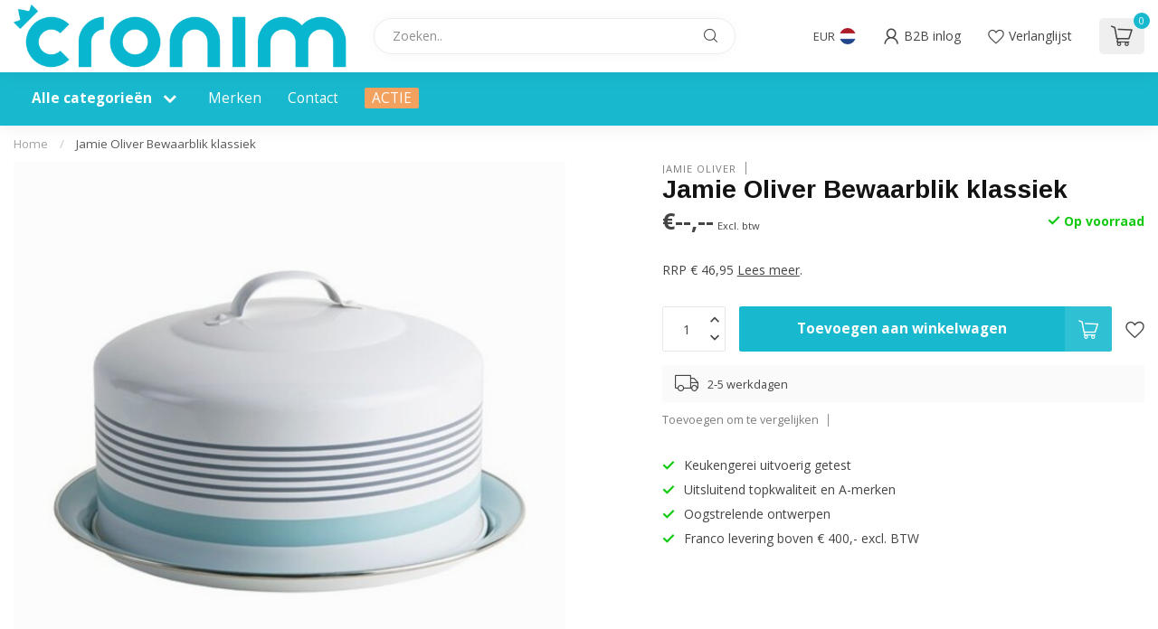

--- FILE ---
content_type: text/html;charset=utf-8
request_url: https://webshop.cronim.nl/jamie-oliver-bewaarblik-klassiek.html
body_size: 29726
content:
<!DOCTYPE html>
<html lang="nl">
  <head>
<link rel="preconnect" href="https://cdn.webshopapp.com">
<link rel="preconnect" href="https://fonts.googleapis.com">
<link rel="preconnect" href="https://fonts.gstatic.com" crossorigin>
<!--

    Theme Proxima | v1.0.0.1807202501_0_339115
    Theme designed and created by Dyvelopment - We are true e-commerce heroes!

    For custom Lightspeed eCom development or design contact us at www.dyvelopment.com

      _____                  _                                  _   
     |  __ \                | |                                | |  
     | |  | |_   ___   _____| | ___  _ __  _ __ ___   ___ _ __ | |_ 
     | |  | | | | \ \ / / _ \ |/ _ \| '_ \| '_ ` _ \ / _ \ '_ \| __|
     | |__| | |_| |\ V /  __/ | (_) | |_) | | | | | |  __/ | | | |_ 
     |_____/ \__, | \_/ \___|_|\___/| .__/|_| |_| |_|\___|_| |_|\__|
              __/ |                 | |                             
             |___/                  |_|                             
-->


<meta charset="utf-8"/>
<!-- [START] 'blocks/head.rain' -->
<!--

  (c) 2008-2026 Lightspeed Netherlands B.V.
  http://www.lightspeedhq.com
  Generated: 15-01-2026 @ 16:43:57

-->
<link rel="canonical" href="https://webshop.cronim.nl/jamie-oliver-bewaarblik-klassiek.html"/>
<link rel="alternate" href="https://webshop.cronim.nl/index.rss" type="application/rss+xml" title="Nieuwe producten"/>
<meta name="robots" content="noindex"/>
<meta property="og:url" content="https://webshop.cronim.nl/jamie-oliver-bewaarblik-klassiek.html?source=facebook"/>
<meta property="og:site_name" content="Cronim B.V."/>
<meta property="og:title" content="Jamie Oliver Bewaarblik klassiek"/>
<meta property="og:description" content="RRP € 46,95"/>
<meta property="og:image" content="https://cdn.webshopapp.com/shops/339115/files/409699458/jamie-oliver-jamie-oliver-bewaarblik-klassiek.jpg"/>
<script>
/* DyApps Theme Addons config */
if( !window.dyapps ){ window.dyapps = {}; }
window.dyapps.addons = {
 "enabled": true,
 "created_at": "28-06-2023 13:47:06",
 "settings": {
    "matrix_separator": ",",
    "filterGroupSwatches": [],
    "swatchesForCustomFields": [],
    "plan": {
     "can_variant_group": true,
     "can_stockify": true,
     "can_vat_switcher": true,
     "can_age_popup": false,
     "can_custom_qty": false,
     "can_data01_colors": false
    },
    "advancedVariants": {
     "enabled": false,
     "price_in_dropdown": true,
     "stockify_in_dropdown": true,
     "disable_out_of_stock": true,
     "grid_swatches_container_selector": ".dy-collection-grid-swatch-holder",
     "grid_swatches_position": "left",
     "grid_swatches_max_colors": 4,
     "grid_swatches_enabled": true,
     "variant_status_icon": false,
     "display_type": "select",
     "product_swatches_size": "default",
     "live_pricing": true
    },
    "age_popup": {
     "enabled": false,
     "logo_url": "",
     "image_footer_url": "",
     "text": {
                 
        "nl": {
         "content": "<h3>Bevestig je leeftijd<\/h3><p>Je moet 18 jaar of ouder zijn om deze website te bezoeken.<\/p>",
         "content_no": "<h3>Sorry!<\/h3><p>Je kunt deze website helaas niet bezoeken.<\/p>",
         "button_yes": "Ik ben 18 jaar of ouder",
         "button_no": "Ik ben jonger dan 18",
        }        }
    },
    "stockify": {
     "enabled": false,
     "stock_trigger_type": "outofstock",
     "optin_policy": false,
     "api": "https://my.dyapps.io/api/public/d208eca7f1/stockify/subscribe",
     "text": {
                 
        "nl": {
         "email_placeholder": "Jouw e-mailadres",
         "button_trigger": "Geef me een seintje bij voorraad",
         "button_submit": "Houd me op de hoogte!",
         "title": "Laat je e-mailadres achter",
         "desc": "Helaas is dit product momenteel uitverkocht. Laat je e-mailadres achter en we sturen je een e-mail wanneer het product weer beschikbaar is.",
         "bottom_text": "We gebruiken je gegevens alleen voor deze email. Meer info in onze <a href=\"\/service\/privacy-policy\/\" target=\"_blank\">privacy policy<\/a>."
        }        }
    },
    "categoryBanners": {
     "enabled": true,
     "mobile_breakpoint": "576px",
     "category_banner": [],
     "banners": {
             }
    }
 },
 "swatches": {
 "default": {"is_default": true, "type": "multi", "values": {"background-size": "10px 10px", "background-position": "0 0, 0 5px, 5px -5px, -5px 0px", "background-image": "linear-gradient(45deg, rgba(100,100,100,0.3) 25%, transparent 25%),  linear-gradient(-45deg, rgba(100,100,100,0.3) 25%, transparent 25%),  linear-gradient(45deg, transparent 75%, rgba(100,100,100,0.3) 75%),  linear-gradient(-45deg, transparent 75%, rgba(100,100,100,0.3) 75%)"}} ,   }
};
</script>
<script src="https://exactonlineapp.cmdcbv.app/public/exactOnline-339115.js"></script>
<script src="https://pricepercustomer.cmdcbv.app/public/js/pricePerCustomer-339115.js?v=4&a=pricepercustomerfree"></script>
<!--[if lt IE 9]>
<script src="https://cdn.webshopapp.com/assets/html5shiv.js?2025-02-20"></script>
<![endif]-->
<!-- [END] 'blocks/head.rain' -->

<title>Jamie Oliver Bewaarblik klassiek - Cronim B.V.</title>

<meta name="dyapps-addons-enabled" content="true">
<meta name="dyapps-addons-version" content="2022081001">
<meta name="dyapps-theme-name" content="Proxima">
<meta name="dyapps-theme-editor" content="false">

<meta name="description" content="RRP € 46,95" />
<meta name="keywords" content="Jamie, Oliver, Jamie, Oliver, Bewaarblik, klassiek" />

<meta http-equiv="X-UA-Compatible" content="IE=edge">
<meta name="viewport" content="width=device-width, initial-scale=1">

<link rel="shortcut icon" href="https://cdn.webshopapp.com/shops/339115/themes/174539/v/1937598/assets/favicon.ico?20230628135742" type="image/x-icon" />
<link rel="preload" as="image" href="https://cdn.webshopapp.com/shops/339115/themes/174539/v/1937707/assets/logo.png?20230628145011">


	<link rel="preload" as="image" href="https://cdn.webshopapp.com/shops/339115/files/409699458/650x650x2/jamie-oliver-bewaarblik-klassiek.jpg">

<script src="https://cdn.webshopapp.com/shops/339115/themes/174539/assets/jquery-1-12-4-min.js?2026010712134020210102171433" defer></script>
<script>if(navigator.userAgent.indexOf("MSIE ") > -1 || navigator.userAgent.indexOf("Trident/") > -1) { document.write('<script src="https://cdn.webshopapp.com/shops/339115/themes/174539/assets/intersection-observer-polyfill.js?2026010712134020210102171433">\x3C/script>') }</script>

<style>/*!
 * Bootstrap Reboot v4.6.1 (https://getbootstrap.com/)
 * Copyright 2011-2021 The Bootstrap Authors
 * Copyright 2011-2021 Twitter, Inc.
 * Licensed under MIT (https://github.com/twbs/bootstrap/blob/main/LICENSE)
 * Forked from Normalize.css, licensed MIT (https://github.com/necolas/normalize.css/blob/master/LICENSE.md)
 */*,*::before,*::after{box-sizing:border-box}html{font-family:sans-serif;line-height:1.15;-webkit-text-size-adjust:100%;-webkit-tap-highlight-color:rgba(0,0,0,0)}article,aside,figcaption,figure,footer,header,hgroup,main,nav,section{display:block}body{margin:0;font-family:-apple-system,BlinkMacSystemFont,"Segoe UI",Roboto,"Helvetica Neue",Arial,"Noto Sans","Liberation Sans",sans-serif,"Apple Color Emoji","Segoe UI Emoji","Segoe UI Symbol","Noto Color Emoji";font-size:1rem;font-weight:400;line-height:1.42857143;color:#212529;text-align:left;background-color:#fff}[tabindex="-1"]:focus:not(:focus-visible){outline:0 !important}hr{box-sizing:content-box;height:0;overflow:visible}h1,h2,h3,h4,h5,h6{margin-top:0;margin-bottom:.5rem}p{margin-top:0;margin-bottom:1rem}abbr[title],abbr[data-original-title]{text-decoration:underline;text-decoration:underline dotted;cursor:help;border-bottom:0;text-decoration-skip-ink:none}address{margin-bottom:1rem;font-style:normal;line-height:inherit}ol,ul,dl{margin-top:0;margin-bottom:1rem}ol ol,ul ul,ol ul,ul ol{margin-bottom:0}dt{font-weight:700}dd{margin-bottom:.5rem;margin-left:0}blockquote{margin:0 0 1rem}b,strong{font-weight:bolder}small{font-size:80%}sub,sup{position:relative;font-size:75%;line-height:0;vertical-align:baseline}sub{bottom:-0.25em}sup{top:-0.5em}a{color:#007bff;text-decoration:none;background-color:transparent}a:hover{color:#0056b3;text-decoration:underline}a:not([href]):not([class]){color:inherit;text-decoration:none}a:not([href]):not([class]):hover{color:inherit;text-decoration:none}pre,code,kbd,samp{font-family:SFMono-Regular,Menlo,Monaco,Consolas,"Liberation Mono","Courier New",monospace;font-size:1em}pre{margin-top:0;margin-bottom:1rem;overflow:auto;-ms-overflow-style:scrollbar}figure{margin:0 0 1rem}img{vertical-align:middle;border-style:none}svg{overflow:hidden;vertical-align:middle}table{border-collapse:collapse}caption{padding-top:.75rem;padding-bottom:.75rem;color:#6c757d;text-align:left;caption-side:bottom}th{text-align:inherit;text-align:-webkit-match-parent}label{display:inline-block;margin-bottom:.5rem}button{border-radius:0}button:focus:not(:focus-visible){outline:0}input,button,select,optgroup,textarea{margin:0;font-family:inherit;font-size:inherit;line-height:inherit}button,input{overflow:visible}button,select{text-transform:none}[role=button]{cursor:pointer}select{word-wrap:normal}button,[type=button],[type=reset],[type=submit]{-webkit-appearance:button}button:not(:disabled),[type=button]:not(:disabled),[type=reset]:not(:disabled),[type=submit]:not(:disabled){cursor:pointer}button::-moz-focus-inner,[type=button]::-moz-focus-inner,[type=reset]::-moz-focus-inner,[type=submit]::-moz-focus-inner{padding:0;border-style:none}input[type=radio],input[type=checkbox]{box-sizing:border-box;padding:0}textarea{overflow:auto;resize:vertical}fieldset{min-width:0;padding:0;margin:0;border:0}legend{display:block;width:100%;max-width:100%;padding:0;margin-bottom:.5rem;font-size:1.5rem;line-height:inherit;color:inherit;white-space:normal}progress{vertical-align:baseline}[type=number]::-webkit-inner-spin-button,[type=number]::-webkit-outer-spin-button{height:auto}[type=search]{outline-offset:-2px;-webkit-appearance:none}[type=search]::-webkit-search-decoration{-webkit-appearance:none}::-webkit-file-upload-button{font:inherit;-webkit-appearance:button}output{display:inline-block}summary{display:list-item;cursor:pointer}template{display:none}[hidden]{display:none !important}/*!
 * Bootstrap Grid v4.6.1 (https://getbootstrap.com/)
 * Copyright 2011-2021 The Bootstrap Authors
 * Copyright 2011-2021 Twitter, Inc.
 * Licensed under MIT (https://github.com/twbs/bootstrap/blob/main/LICENSE)
 */html{box-sizing:border-box;-ms-overflow-style:scrollbar}*,*::before,*::after{box-sizing:inherit}.container,.container-fluid,.container-xl,.container-lg,.container-md,.container-sm{width:100%;padding-right:15px;padding-left:15px;margin-right:auto;margin-left:auto}@media(min-width: 576px){.container-sm,.container{max-width:540px}}@media(min-width: 768px){.container-md,.container-sm,.container{max-width:720px}}@media(min-width: 992px){.container-lg,.container-md,.container-sm,.container{max-width:960px}}@media(min-width: 1200px){.container-xl,.container-lg,.container-md,.container-sm,.container{max-width:1140px}}.row{display:flex;flex-wrap:wrap;margin-right:-15px;margin-left:-15px}.no-gutters{margin-right:0;margin-left:0}.no-gutters>.col,.no-gutters>[class*=col-]{padding-right:0;padding-left:0}.col-xl,.col-xl-auto,.col-xl-12,.col-xl-11,.col-xl-10,.col-xl-9,.col-xl-8,.col-xl-7,.col-xl-6,.col-xl-5,.col-xl-4,.col-xl-3,.col-xl-2,.col-xl-1,.col-lg,.col-lg-auto,.col-lg-12,.col-lg-11,.col-lg-10,.col-lg-9,.col-lg-8,.col-lg-7,.col-lg-6,.col-lg-5,.col-lg-4,.col-lg-3,.col-lg-2,.col-lg-1,.col-md,.col-md-auto,.col-md-12,.col-md-11,.col-md-10,.col-md-9,.col-md-8,.col-md-7,.col-md-6,.col-md-5,.col-md-4,.col-md-3,.col-md-2,.col-md-1,.col-sm,.col-sm-auto,.col-sm-12,.col-sm-11,.col-sm-10,.col-sm-9,.col-sm-8,.col-sm-7,.col-sm-6,.col-sm-5,.col-sm-4,.col-sm-3,.col-sm-2,.col-sm-1,.col,.col-auto,.col-12,.col-11,.col-10,.col-9,.col-8,.col-7,.col-6,.col-5,.col-4,.col-3,.col-2,.col-1{position:relative;width:100%;padding-right:15px;padding-left:15px}.col{flex-basis:0;flex-grow:1;max-width:100%}.row-cols-1>*{flex:0 0 100%;max-width:100%}.row-cols-2>*{flex:0 0 50%;max-width:50%}.row-cols-3>*{flex:0 0 33.3333333333%;max-width:33.3333333333%}.row-cols-4>*{flex:0 0 25%;max-width:25%}.row-cols-5>*{flex:0 0 20%;max-width:20%}.row-cols-6>*{flex:0 0 16.6666666667%;max-width:16.6666666667%}.col-auto{flex:0 0 auto;width:auto;max-width:100%}.col-1{flex:0 0 8.33333333%;max-width:8.33333333%}.col-2{flex:0 0 16.66666667%;max-width:16.66666667%}.col-3{flex:0 0 25%;max-width:25%}.col-4{flex:0 0 33.33333333%;max-width:33.33333333%}.col-5{flex:0 0 41.66666667%;max-width:41.66666667%}.col-6{flex:0 0 50%;max-width:50%}.col-7{flex:0 0 58.33333333%;max-width:58.33333333%}.col-8{flex:0 0 66.66666667%;max-width:66.66666667%}.col-9{flex:0 0 75%;max-width:75%}.col-10{flex:0 0 83.33333333%;max-width:83.33333333%}.col-11{flex:0 0 91.66666667%;max-width:91.66666667%}.col-12{flex:0 0 100%;max-width:100%}.order-first{order:-1}.order-last{order:13}.order-0{order:0}.order-1{order:1}.order-2{order:2}.order-3{order:3}.order-4{order:4}.order-5{order:5}.order-6{order:6}.order-7{order:7}.order-8{order:8}.order-9{order:9}.order-10{order:10}.order-11{order:11}.order-12{order:12}.offset-1{margin-left:8.33333333%}.offset-2{margin-left:16.66666667%}.offset-3{margin-left:25%}.offset-4{margin-left:33.33333333%}.offset-5{margin-left:41.66666667%}.offset-6{margin-left:50%}.offset-7{margin-left:58.33333333%}.offset-8{margin-left:66.66666667%}.offset-9{margin-left:75%}.offset-10{margin-left:83.33333333%}.offset-11{margin-left:91.66666667%}@media(min-width: 576px){.col-sm{flex-basis:0;flex-grow:1;max-width:100%}.row-cols-sm-1>*{flex:0 0 100%;max-width:100%}.row-cols-sm-2>*{flex:0 0 50%;max-width:50%}.row-cols-sm-3>*{flex:0 0 33.3333333333%;max-width:33.3333333333%}.row-cols-sm-4>*{flex:0 0 25%;max-width:25%}.row-cols-sm-5>*{flex:0 0 20%;max-width:20%}.row-cols-sm-6>*{flex:0 0 16.6666666667%;max-width:16.6666666667%}.col-sm-auto{flex:0 0 auto;width:auto;max-width:100%}.col-sm-1{flex:0 0 8.33333333%;max-width:8.33333333%}.col-sm-2{flex:0 0 16.66666667%;max-width:16.66666667%}.col-sm-3{flex:0 0 25%;max-width:25%}.col-sm-4{flex:0 0 33.33333333%;max-width:33.33333333%}.col-sm-5{flex:0 0 41.66666667%;max-width:41.66666667%}.col-sm-6{flex:0 0 50%;max-width:50%}.col-sm-7{flex:0 0 58.33333333%;max-width:58.33333333%}.col-sm-8{flex:0 0 66.66666667%;max-width:66.66666667%}.col-sm-9{flex:0 0 75%;max-width:75%}.col-sm-10{flex:0 0 83.33333333%;max-width:83.33333333%}.col-sm-11{flex:0 0 91.66666667%;max-width:91.66666667%}.col-sm-12{flex:0 0 100%;max-width:100%}.order-sm-first{order:-1}.order-sm-last{order:13}.order-sm-0{order:0}.order-sm-1{order:1}.order-sm-2{order:2}.order-sm-3{order:3}.order-sm-4{order:4}.order-sm-5{order:5}.order-sm-6{order:6}.order-sm-7{order:7}.order-sm-8{order:8}.order-sm-9{order:9}.order-sm-10{order:10}.order-sm-11{order:11}.order-sm-12{order:12}.offset-sm-0{margin-left:0}.offset-sm-1{margin-left:8.33333333%}.offset-sm-2{margin-left:16.66666667%}.offset-sm-3{margin-left:25%}.offset-sm-4{margin-left:33.33333333%}.offset-sm-5{margin-left:41.66666667%}.offset-sm-6{margin-left:50%}.offset-sm-7{margin-left:58.33333333%}.offset-sm-8{margin-left:66.66666667%}.offset-sm-9{margin-left:75%}.offset-sm-10{margin-left:83.33333333%}.offset-sm-11{margin-left:91.66666667%}}@media(min-width: 768px){.col-md{flex-basis:0;flex-grow:1;max-width:100%}.row-cols-md-1>*{flex:0 0 100%;max-width:100%}.row-cols-md-2>*{flex:0 0 50%;max-width:50%}.row-cols-md-3>*{flex:0 0 33.3333333333%;max-width:33.3333333333%}.row-cols-md-4>*{flex:0 0 25%;max-width:25%}.row-cols-md-5>*{flex:0 0 20%;max-width:20%}.row-cols-md-6>*{flex:0 0 16.6666666667%;max-width:16.6666666667%}.col-md-auto{flex:0 0 auto;width:auto;max-width:100%}.col-md-1{flex:0 0 8.33333333%;max-width:8.33333333%}.col-md-2{flex:0 0 16.66666667%;max-width:16.66666667%}.col-md-3{flex:0 0 25%;max-width:25%}.col-md-4{flex:0 0 33.33333333%;max-width:33.33333333%}.col-md-5{flex:0 0 41.66666667%;max-width:41.66666667%}.col-md-6{flex:0 0 50%;max-width:50%}.col-md-7{flex:0 0 58.33333333%;max-width:58.33333333%}.col-md-8{flex:0 0 66.66666667%;max-width:66.66666667%}.col-md-9{flex:0 0 75%;max-width:75%}.col-md-10{flex:0 0 83.33333333%;max-width:83.33333333%}.col-md-11{flex:0 0 91.66666667%;max-width:91.66666667%}.col-md-12{flex:0 0 100%;max-width:100%}.order-md-first{order:-1}.order-md-last{order:13}.order-md-0{order:0}.order-md-1{order:1}.order-md-2{order:2}.order-md-3{order:3}.order-md-4{order:4}.order-md-5{order:5}.order-md-6{order:6}.order-md-7{order:7}.order-md-8{order:8}.order-md-9{order:9}.order-md-10{order:10}.order-md-11{order:11}.order-md-12{order:12}.offset-md-0{margin-left:0}.offset-md-1{margin-left:8.33333333%}.offset-md-2{margin-left:16.66666667%}.offset-md-3{margin-left:25%}.offset-md-4{margin-left:33.33333333%}.offset-md-5{margin-left:41.66666667%}.offset-md-6{margin-left:50%}.offset-md-7{margin-left:58.33333333%}.offset-md-8{margin-left:66.66666667%}.offset-md-9{margin-left:75%}.offset-md-10{margin-left:83.33333333%}.offset-md-11{margin-left:91.66666667%}}@media(min-width: 992px){.col-lg{flex-basis:0;flex-grow:1;max-width:100%}.row-cols-lg-1>*{flex:0 0 100%;max-width:100%}.row-cols-lg-2>*{flex:0 0 50%;max-width:50%}.row-cols-lg-3>*{flex:0 0 33.3333333333%;max-width:33.3333333333%}.row-cols-lg-4>*{flex:0 0 25%;max-width:25%}.row-cols-lg-5>*{flex:0 0 20%;max-width:20%}.row-cols-lg-6>*{flex:0 0 16.6666666667%;max-width:16.6666666667%}.col-lg-auto{flex:0 0 auto;width:auto;max-width:100%}.col-lg-1{flex:0 0 8.33333333%;max-width:8.33333333%}.col-lg-2{flex:0 0 16.66666667%;max-width:16.66666667%}.col-lg-3{flex:0 0 25%;max-width:25%}.col-lg-4{flex:0 0 33.33333333%;max-width:33.33333333%}.col-lg-5{flex:0 0 41.66666667%;max-width:41.66666667%}.col-lg-6{flex:0 0 50%;max-width:50%}.col-lg-7{flex:0 0 58.33333333%;max-width:58.33333333%}.col-lg-8{flex:0 0 66.66666667%;max-width:66.66666667%}.col-lg-9{flex:0 0 75%;max-width:75%}.col-lg-10{flex:0 0 83.33333333%;max-width:83.33333333%}.col-lg-11{flex:0 0 91.66666667%;max-width:91.66666667%}.col-lg-12{flex:0 0 100%;max-width:100%}.order-lg-first{order:-1}.order-lg-last{order:13}.order-lg-0{order:0}.order-lg-1{order:1}.order-lg-2{order:2}.order-lg-3{order:3}.order-lg-4{order:4}.order-lg-5{order:5}.order-lg-6{order:6}.order-lg-7{order:7}.order-lg-8{order:8}.order-lg-9{order:9}.order-lg-10{order:10}.order-lg-11{order:11}.order-lg-12{order:12}.offset-lg-0{margin-left:0}.offset-lg-1{margin-left:8.33333333%}.offset-lg-2{margin-left:16.66666667%}.offset-lg-3{margin-left:25%}.offset-lg-4{margin-left:33.33333333%}.offset-lg-5{margin-left:41.66666667%}.offset-lg-6{margin-left:50%}.offset-lg-7{margin-left:58.33333333%}.offset-lg-8{margin-left:66.66666667%}.offset-lg-9{margin-left:75%}.offset-lg-10{margin-left:83.33333333%}.offset-lg-11{margin-left:91.66666667%}}@media(min-width: 1200px){.col-xl{flex-basis:0;flex-grow:1;max-width:100%}.row-cols-xl-1>*{flex:0 0 100%;max-width:100%}.row-cols-xl-2>*{flex:0 0 50%;max-width:50%}.row-cols-xl-3>*{flex:0 0 33.3333333333%;max-width:33.3333333333%}.row-cols-xl-4>*{flex:0 0 25%;max-width:25%}.row-cols-xl-5>*{flex:0 0 20%;max-width:20%}.row-cols-xl-6>*{flex:0 0 16.6666666667%;max-width:16.6666666667%}.col-xl-auto{flex:0 0 auto;width:auto;max-width:100%}.col-xl-1{flex:0 0 8.33333333%;max-width:8.33333333%}.col-xl-2{flex:0 0 16.66666667%;max-width:16.66666667%}.col-xl-3{flex:0 0 25%;max-width:25%}.col-xl-4{flex:0 0 33.33333333%;max-width:33.33333333%}.col-xl-5{flex:0 0 41.66666667%;max-width:41.66666667%}.col-xl-6{flex:0 0 50%;max-width:50%}.col-xl-7{flex:0 0 58.33333333%;max-width:58.33333333%}.col-xl-8{flex:0 0 66.66666667%;max-width:66.66666667%}.col-xl-9{flex:0 0 75%;max-width:75%}.col-xl-10{flex:0 0 83.33333333%;max-width:83.33333333%}.col-xl-11{flex:0 0 91.66666667%;max-width:91.66666667%}.col-xl-12{flex:0 0 100%;max-width:100%}.order-xl-first{order:-1}.order-xl-last{order:13}.order-xl-0{order:0}.order-xl-1{order:1}.order-xl-2{order:2}.order-xl-3{order:3}.order-xl-4{order:4}.order-xl-5{order:5}.order-xl-6{order:6}.order-xl-7{order:7}.order-xl-8{order:8}.order-xl-9{order:9}.order-xl-10{order:10}.order-xl-11{order:11}.order-xl-12{order:12}.offset-xl-0{margin-left:0}.offset-xl-1{margin-left:8.33333333%}.offset-xl-2{margin-left:16.66666667%}.offset-xl-3{margin-left:25%}.offset-xl-4{margin-left:33.33333333%}.offset-xl-5{margin-left:41.66666667%}.offset-xl-6{margin-left:50%}.offset-xl-7{margin-left:58.33333333%}.offset-xl-8{margin-left:66.66666667%}.offset-xl-9{margin-left:75%}.offset-xl-10{margin-left:83.33333333%}.offset-xl-11{margin-left:91.66666667%}}.d-none{display:none !important}.d-inline{display:inline !important}.d-inline-block{display:inline-block !important}.d-block{display:block !important}.d-table{display:table !important}.d-table-row{display:table-row !important}.d-table-cell{display:table-cell !important}.d-flex{display:flex !important}.d-inline-flex{display:inline-flex !important}@media(min-width: 576px){.d-sm-none{display:none !important}.d-sm-inline{display:inline !important}.d-sm-inline-block{display:inline-block !important}.d-sm-block{display:block !important}.d-sm-table{display:table !important}.d-sm-table-row{display:table-row !important}.d-sm-table-cell{display:table-cell !important}.d-sm-flex{display:flex !important}.d-sm-inline-flex{display:inline-flex !important}}@media(min-width: 768px){.d-md-none{display:none !important}.d-md-inline{display:inline !important}.d-md-inline-block{display:inline-block !important}.d-md-block{display:block !important}.d-md-table{display:table !important}.d-md-table-row{display:table-row !important}.d-md-table-cell{display:table-cell !important}.d-md-flex{display:flex !important}.d-md-inline-flex{display:inline-flex !important}}@media(min-width: 992px){.d-lg-none{display:none !important}.d-lg-inline{display:inline !important}.d-lg-inline-block{display:inline-block !important}.d-lg-block{display:block !important}.d-lg-table{display:table !important}.d-lg-table-row{display:table-row !important}.d-lg-table-cell{display:table-cell !important}.d-lg-flex{display:flex !important}.d-lg-inline-flex{display:inline-flex !important}}@media(min-width: 1200px){.d-xl-none{display:none !important}.d-xl-inline{display:inline !important}.d-xl-inline-block{display:inline-block !important}.d-xl-block{display:block !important}.d-xl-table{display:table !important}.d-xl-table-row{display:table-row !important}.d-xl-table-cell{display:table-cell !important}.d-xl-flex{display:flex !important}.d-xl-inline-flex{display:inline-flex !important}}@media print{.d-print-none{display:none !important}.d-print-inline{display:inline !important}.d-print-inline-block{display:inline-block !important}.d-print-block{display:block !important}.d-print-table{display:table !important}.d-print-table-row{display:table-row !important}.d-print-table-cell{display:table-cell !important}.d-print-flex{display:flex !important}.d-print-inline-flex{display:inline-flex !important}}.flex-row{flex-direction:row !important}.flex-column{flex-direction:column !important}.flex-row-reverse{flex-direction:row-reverse !important}.flex-column-reverse{flex-direction:column-reverse !important}.flex-wrap{flex-wrap:wrap !important}.flex-nowrap{flex-wrap:nowrap !important}.flex-wrap-reverse{flex-wrap:wrap-reverse !important}.flex-fill{flex:1 1 auto !important}.flex-grow-0{flex-grow:0 !important}.flex-grow-1{flex-grow:1 !important}.flex-shrink-0{flex-shrink:0 !important}.flex-shrink-1{flex-shrink:1 !important}.justify-content-start{justify-content:flex-start !important}.justify-content-end{justify-content:flex-end !important}.justify-content-center{justify-content:center !important}.justify-content-between{justify-content:space-between !important}.justify-content-around{justify-content:space-around !important}.align-items-start{align-items:flex-start !important}.align-items-end{align-items:flex-end !important}.align-items-center{align-items:center !important}.align-items-baseline{align-items:baseline !important}.align-items-stretch{align-items:stretch !important}.align-content-start{align-content:flex-start !important}.align-content-end{align-content:flex-end !important}.align-content-center{align-content:center !important}.align-content-between{align-content:space-between !important}.align-content-around{align-content:space-around !important}.align-content-stretch{align-content:stretch !important}.align-self-auto{align-self:auto !important}.align-self-start{align-self:flex-start !important}.align-self-end{align-self:flex-end !important}.align-self-center{align-self:center !important}.align-self-baseline{align-self:baseline !important}.align-self-stretch{align-self:stretch !important}@media(min-width: 576px){.flex-sm-row{flex-direction:row !important}.flex-sm-column{flex-direction:column !important}.flex-sm-row-reverse{flex-direction:row-reverse !important}.flex-sm-column-reverse{flex-direction:column-reverse !important}.flex-sm-wrap{flex-wrap:wrap !important}.flex-sm-nowrap{flex-wrap:nowrap !important}.flex-sm-wrap-reverse{flex-wrap:wrap-reverse !important}.flex-sm-fill{flex:1 1 auto !important}.flex-sm-grow-0{flex-grow:0 !important}.flex-sm-grow-1{flex-grow:1 !important}.flex-sm-shrink-0{flex-shrink:0 !important}.flex-sm-shrink-1{flex-shrink:1 !important}.justify-content-sm-start{justify-content:flex-start !important}.justify-content-sm-end{justify-content:flex-end !important}.justify-content-sm-center{justify-content:center !important}.justify-content-sm-between{justify-content:space-between !important}.justify-content-sm-around{justify-content:space-around !important}.align-items-sm-start{align-items:flex-start !important}.align-items-sm-end{align-items:flex-end !important}.align-items-sm-center{align-items:center !important}.align-items-sm-baseline{align-items:baseline !important}.align-items-sm-stretch{align-items:stretch !important}.align-content-sm-start{align-content:flex-start !important}.align-content-sm-end{align-content:flex-end !important}.align-content-sm-center{align-content:center !important}.align-content-sm-between{align-content:space-between !important}.align-content-sm-around{align-content:space-around !important}.align-content-sm-stretch{align-content:stretch !important}.align-self-sm-auto{align-self:auto !important}.align-self-sm-start{align-self:flex-start !important}.align-self-sm-end{align-self:flex-end !important}.align-self-sm-center{align-self:center !important}.align-self-sm-baseline{align-self:baseline !important}.align-self-sm-stretch{align-self:stretch !important}}@media(min-width: 768px){.flex-md-row{flex-direction:row !important}.flex-md-column{flex-direction:column !important}.flex-md-row-reverse{flex-direction:row-reverse !important}.flex-md-column-reverse{flex-direction:column-reverse !important}.flex-md-wrap{flex-wrap:wrap !important}.flex-md-nowrap{flex-wrap:nowrap !important}.flex-md-wrap-reverse{flex-wrap:wrap-reverse !important}.flex-md-fill{flex:1 1 auto !important}.flex-md-grow-0{flex-grow:0 !important}.flex-md-grow-1{flex-grow:1 !important}.flex-md-shrink-0{flex-shrink:0 !important}.flex-md-shrink-1{flex-shrink:1 !important}.justify-content-md-start{justify-content:flex-start !important}.justify-content-md-end{justify-content:flex-end !important}.justify-content-md-center{justify-content:center !important}.justify-content-md-between{justify-content:space-between !important}.justify-content-md-around{justify-content:space-around !important}.align-items-md-start{align-items:flex-start !important}.align-items-md-end{align-items:flex-end !important}.align-items-md-center{align-items:center !important}.align-items-md-baseline{align-items:baseline !important}.align-items-md-stretch{align-items:stretch !important}.align-content-md-start{align-content:flex-start !important}.align-content-md-end{align-content:flex-end !important}.align-content-md-center{align-content:center !important}.align-content-md-between{align-content:space-between !important}.align-content-md-around{align-content:space-around !important}.align-content-md-stretch{align-content:stretch !important}.align-self-md-auto{align-self:auto !important}.align-self-md-start{align-self:flex-start !important}.align-self-md-end{align-self:flex-end !important}.align-self-md-center{align-self:center !important}.align-self-md-baseline{align-self:baseline !important}.align-self-md-stretch{align-self:stretch !important}}@media(min-width: 992px){.flex-lg-row{flex-direction:row !important}.flex-lg-column{flex-direction:column !important}.flex-lg-row-reverse{flex-direction:row-reverse !important}.flex-lg-column-reverse{flex-direction:column-reverse !important}.flex-lg-wrap{flex-wrap:wrap !important}.flex-lg-nowrap{flex-wrap:nowrap !important}.flex-lg-wrap-reverse{flex-wrap:wrap-reverse !important}.flex-lg-fill{flex:1 1 auto !important}.flex-lg-grow-0{flex-grow:0 !important}.flex-lg-grow-1{flex-grow:1 !important}.flex-lg-shrink-0{flex-shrink:0 !important}.flex-lg-shrink-1{flex-shrink:1 !important}.justify-content-lg-start{justify-content:flex-start !important}.justify-content-lg-end{justify-content:flex-end !important}.justify-content-lg-center{justify-content:center !important}.justify-content-lg-between{justify-content:space-between !important}.justify-content-lg-around{justify-content:space-around !important}.align-items-lg-start{align-items:flex-start !important}.align-items-lg-end{align-items:flex-end !important}.align-items-lg-center{align-items:center !important}.align-items-lg-baseline{align-items:baseline !important}.align-items-lg-stretch{align-items:stretch !important}.align-content-lg-start{align-content:flex-start !important}.align-content-lg-end{align-content:flex-end !important}.align-content-lg-center{align-content:center !important}.align-content-lg-between{align-content:space-between !important}.align-content-lg-around{align-content:space-around !important}.align-content-lg-stretch{align-content:stretch !important}.align-self-lg-auto{align-self:auto !important}.align-self-lg-start{align-self:flex-start !important}.align-self-lg-end{align-self:flex-end !important}.align-self-lg-center{align-self:center !important}.align-self-lg-baseline{align-self:baseline !important}.align-self-lg-stretch{align-self:stretch !important}}@media(min-width: 1200px){.flex-xl-row{flex-direction:row !important}.flex-xl-column{flex-direction:column !important}.flex-xl-row-reverse{flex-direction:row-reverse !important}.flex-xl-column-reverse{flex-direction:column-reverse !important}.flex-xl-wrap{flex-wrap:wrap !important}.flex-xl-nowrap{flex-wrap:nowrap !important}.flex-xl-wrap-reverse{flex-wrap:wrap-reverse !important}.flex-xl-fill{flex:1 1 auto !important}.flex-xl-grow-0{flex-grow:0 !important}.flex-xl-grow-1{flex-grow:1 !important}.flex-xl-shrink-0{flex-shrink:0 !important}.flex-xl-shrink-1{flex-shrink:1 !important}.justify-content-xl-start{justify-content:flex-start !important}.justify-content-xl-end{justify-content:flex-end !important}.justify-content-xl-center{justify-content:center !important}.justify-content-xl-between{justify-content:space-between !important}.justify-content-xl-around{justify-content:space-around !important}.align-items-xl-start{align-items:flex-start !important}.align-items-xl-end{align-items:flex-end !important}.align-items-xl-center{align-items:center !important}.align-items-xl-baseline{align-items:baseline !important}.align-items-xl-stretch{align-items:stretch !important}.align-content-xl-start{align-content:flex-start !important}.align-content-xl-end{align-content:flex-end !important}.align-content-xl-center{align-content:center !important}.align-content-xl-between{align-content:space-between !important}.align-content-xl-around{align-content:space-around !important}.align-content-xl-stretch{align-content:stretch !important}.align-self-xl-auto{align-self:auto !important}.align-self-xl-start{align-self:flex-start !important}.align-self-xl-end{align-self:flex-end !important}.align-self-xl-center{align-self:center !important}.align-self-xl-baseline{align-self:baseline !important}.align-self-xl-stretch{align-self:stretch !important}}.m-0{margin:0 !important}.mt-0,.my-0{margin-top:0 !important}.mr-0,.mx-0{margin-right:0 !important}.mb-0,.my-0{margin-bottom:0 !important}.ml-0,.mx-0{margin-left:0 !important}.m-1{margin:5px !important}.mt-1,.my-1{margin-top:5px !important}.mr-1,.mx-1{margin-right:5px !important}.mb-1,.my-1{margin-bottom:5px !important}.ml-1,.mx-1{margin-left:5px !important}.m-2{margin:10px !important}.mt-2,.my-2{margin-top:10px !important}.mr-2,.mx-2{margin-right:10px !important}.mb-2,.my-2{margin-bottom:10px !important}.ml-2,.mx-2{margin-left:10px !important}.m-3{margin:15px !important}.mt-3,.my-3{margin-top:15px !important}.mr-3,.mx-3{margin-right:15px !important}.mb-3,.my-3{margin-bottom:15px !important}.ml-3,.mx-3{margin-left:15px !important}.m-4{margin:30px !important}.mt-4,.my-4{margin-top:30px !important}.mr-4,.mx-4{margin-right:30px !important}.mb-4,.my-4{margin-bottom:30px !important}.ml-4,.mx-4{margin-left:30px !important}.m-5{margin:50px !important}.mt-5,.my-5{margin-top:50px !important}.mr-5,.mx-5{margin-right:50px !important}.mb-5,.my-5{margin-bottom:50px !important}.ml-5,.mx-5{margin-left:50px !important}.m-6{margin:80px !important}.mt-6,.my-6{margin-top:80px !important}.mr-6,.mx-6{margin-right:80px !important}.mb-6,.my-6{margin-bottom:80px !important}.ml-6,.mx-6{margin-left:80px !important}.p-0{padding:0 !important}.pt-0,.py-0{padding-top:0 !important}.pr-0,.px-0{padding-right:0 !important}.pb-0,.py-0{padding-bottom:0 !important}.pl-0,.px-0{padding-left:0 !important}.p-1{padding:5px !important}.pt-1,.py-1{padding-top:5px !important}.pr-1,.px-1{padding-right:5px !important}.pb-1,.py-1{padding-bottom:5px !important}.pl-1,.px-1{padding-left:5px !important}.p-2{padding:10px !important}.pt-2,.py-2{padding-top:10px !important}.pr-2,.px-2{padding-right:10px !important}.pb-2,.py-2{padding-bottom:10px !important}.pl-2,.px-2{padding-left:10px !important}.p-3{padding:15px !important}.pt-3,.py-3{padding-top:15px !important}.pr-3,.px-3{padding-right:15px !important}.pb-3,.py-3{padding-bottom:15px !important}.pl-3,.px-3{padding-left:15px !important}.p-4{padding:30px !important}.pt-4,.py-4{padding-top:30px !important}.pr-4,.px-4{padding-right:30px !important}.pb-4,.py-4{padding-bottom:30px !important}.pl-4,.px-4{padding-left:30px !important}.p-5{padding:50px !important}.pt-5,.py-5{padding-top:50px !important}.pr-5,.px-5{padding-right:50px !important}.pb-5,.py-5{padding-bottom:50px !important}.pl-5,.px-5{padding-left:50px !important}.p-6{padding:80px !important}.pt-6,.py-6{padding-top:80px !important}.pr-6,.px-6{padding-right:80px !important}.pb-6,.py-6{padding-bottom:80px !important}.pl-6,.px-6{padding-left:80px !important}.m-n1{margin:-5px !important}.mt-n1,.my-n1{margin-top:-5px !important}.mr-n1,.mx-n1{margin-right:-5px !important}.mb-n1,.my-n1{margin-bottom:-5px !important}.ml-n1,.mx-n1{margin-left:-5px !important}.m-n2{margin:-10px !important}.mt-n2,.my-n2{margin-top:-10px !important}.mr-n2,.mx-n2{margin-right:-10px !important}.mb-n2,.my-n2{margin-bottom:-10px !important}.ml-n2,.mx-n2{margin-left:-10px !important}.m-n3{margin:-15px !important}.mt-n3,.my-n3{margin-top:-15px !important}.mr-n3,.mx-n3{margin-right:-15px !important}.mb-n3,.my-n3{margin-bottom:-15px !important}.ml-n3,.mx-n3{margin-left:-15px !important}.m-n4{margin:-30px !important}.mt-n4,.my-n4{margin-top:-30px !important}.mr-n4,.mx-n4{margin-right:-30px !important}.mb-n4,.my-n4{margin-bottom:-30px !important}.ml-n4,.mx-n4{margin-left:-30px !important}.m-n5{margin:-50px !important}.mt-n5,.my-n5{margin-top:-50px !important}.mr-n5,.mx-n5{margin-right:-50px !important}.mb-n5,.my-n5{margin-bottom:-50px !important}.ml-n5,.mx-n5{margin-left:-50px !important}.m-n6{margin:-80px !important}.mt-n6,.my-n6{margin-top:-80px !important}.mr-n6,.mx-n6{margin-right:-80px !important}.mb-n6,.my-n6{margin-bottom:-80px !important}.ml-n6,.mx-n6{margin-left:-80px !important}.m-auto{margin:auto !important}.mt-auto,.my-auto{margin-top:auto !important}.mr-auto,.mx-auto{margin-right:auto !important}.mb-auto,.my-auto{margin-bottom:auto !important}.ml-auto,.mx-auto{margin-left:auto !important}@media(min-width: 576px){.m-sm-0{margin:0 !important}.mt-sm-0,.my-sm-0{margin-top:0 !important}.mr-sm-0,.mx-sm-0{margin-right:0 !important}.mb-sm-0,.my-sm-0{margin-bottom:0 !important}.ml-sm-0,.mx-sm-0{margin-left:0 !important}.m-sm-1{margin:5px !important}.mt-sm-1,.my-sm-1{margin-top:5px !important}.mr-sm-1,.mx-sm-1{margin-right:5px !important}.mb-sm-1,.my-sm-1{margin-bottom:5px !important}.ml-sm-1,.mx-sm-1{margin-left:5px !important}.m-sm-2{margin:10px !important}.mt-sm-2,.my-sm-2{margin-top:10px !important}.mr-sm-2,.mx-sm-2{margin-right:10px !important}.mb-sm-2,.my-sm-2{margin-bottom:10px !important}.ml-sm-2,.mx-sm-2{margin-left:10px !important}.m-sm-3{margin:15px !important}.mt-sm-3,.my-sm-3{margin-top:15px !important}.mr-sm-3,.mx-sm-3{margin-right:15px !important}.mb-sm-3,.my-sm-3{margin-bottom:15px !important}.ml-sm-3,.mx-sm-3{margin-left:15px !important}.m-sm-4{margin:30px !important}.mt-sm-4,.my-sm-4{margin-top:30px !important}.mr-sm-4,.mx-sm-4{margin-right:30px !important}.mb-sm-4,.my-sm-4{margin-bottom:30px !important}.ml-sm-4,.mx-sm-4{margin-left:30px !important}.m-sm-5{margin:50px !important}.mt-sm-5,.my-sm-5{margin-top:50px !important}.mr-sm-5,.mx-sm-5{margin-right:50px !important}.mb-sm-5,.my-sm-5{margin-bottom:50px !important}.ml-sm-5,.mx-sm-5{margin-left:50px !important}.m-sm-6{margin:80px !important}.mt-sm-6,.my-sm-6{margin-top:80px !important}.mr-sm-6,.mx-sm-6{margin-right:80px !important}.mb-sm-6,.my-sm-6{margin-bottom:80px !important}.ml-sm-6,.mx-sm-6{margin-left:80px !important}.p-sm-0{padding:0 !important}.pt-sm-0,.py-sm-0{padding-top:0 !important}.pr-sm-0,.px-sm-0{padding-right:0 !important}.pb-sm-0,.py-sm-0{padding-bottom:0 !important}.pl-sm-0,.px-sm-0{padding-left:0 !important}.p-sm-1{padding:5px !important}.pt-sm-1,.py-sm-1{padding-top:5px !important}.pr-sm-1,.px-sm-1{padding-right:5px !important}.pb-sm-1,.py-sm-1{padding-bottom:5px !important}.pl-sm-1,.px-sm-1{padding-left:5px !important}.p-sm-2{padding:10px !important}.pt-sm-2,.py-sm-2{padding-top:10px !important}.pr-sm-2,.px-sm-2{padding-right:10px !important}.pb-sm-2,.py-sm-2{padding-bottom:10px !important}.pl-sm-2,.px-sm-2{padding-left:10px !important}.p-sm-3{padding:15px !important}.pt-sm-3,.py-sm-3{padding-top:15px !important}.pr-sm-3,.px-sm-3{padding-right:15px !important}.pb-sm-3,.py-sm-3{padding-bottom:15px !important}.pl-sm-3,.px-sm-3{padding-left:15px !important}.p-sm-4{padding:30px !important}.pt-sm-4,.py-sm-4{padding-top:30px !important}.pr-sm-4,.px-sm-4{padding-right:30px !important}.pb-sm-4,.py-sm-4{padding-bottom:30px !important}.pl-sm-4,.px-sm-4{padding-left:30px !important}.p-sm-5{padding:50px !important}.pt-sm-5,.py-sm-5{padding-top:50px !important}.pr-sm-5,.px-sm-5{padding-right:50px !important}.pb-sm-5,.py-sm-5{padding-bottom:50px !important}.pl-sm-5,.px-sm-5{padding-left:50px !important}.p-sm-6{padding:80px !important}.pt-sm-6,.py-sm-6{padding-top:80px !important}.pr-sm-6,.px-sm-6{padding-right:80px !important}.pb-sm-6,.py-sm-6{padding-bottom:80px !important}.pl-sm-6,.px-sm-6{padding-left:80px !important}.m-sm-n1{margin:-5px !important}.mt-sm-n1,.my-sm-n1{margin-top:-5px !important}.mr-sm-n1,.mx-sm-n1{margin-right:-5px !important}.mb-sm-n1,.my-sm-n1{margin-bottom:-5px !important}.ml-sm-n1,.mx-sm-n1{margin-left:-5px !important}.m-sm-n2{margin:-10px !important}.mt-sm-n2,.my-sm-n2{margin-top:-10px !important}.mr-sm-n2,.mx-sm-n2{margin-right:-10px !important}.mb-sm-n2,.my-sm-n2{margin-bottom:-10px !important}.ml-sm-n2,.mx-sm-n2{margin-left:-10px !important}.m-sm-n3{margin:-15px !important}.mt-sm-n3,.my-sm-n3{margin-top:-15px !important}.mr-sm-n3,.mx-sm-n3{margin-right:-15px !important}.mb-sm-n3,.my-sm-n3{margin-bottom:-15px !important}.ml-sm-n3,.mx-sm-n3{margin-left:-15px !important}.m-sm-n4{margin:-30px !important}.mt-sm-n4,.my-sm-n4{margin-top:-30px !important}.mr-sm-n4,.mx-sm-n4{margin-right:-30px !important}.mb-sm-n4,.my-sm-n4{margin-bottom:-30px !important}.ml-sm-n4,.mx-sm-n4{margin-left:-30px !important}.m-sm-n5{margin:-50px !important}.mt-sm-n5,.my-sm-n5{margin-top:-50px !important}.mr-sm-n5,.mx-sm-n5{margin-right:-50px !important}.mb-sm-n5,.my-sm-n5{margin-bottom:-50px !important}.ml-sm-n5,.mx-sm-n5{margin-left:-50px !important}.m-sm-n6{margin:-80px !important}.mt-sm-n6,.my-sm-n6{margin-top:-80px !important}.mr-sm-n6,.mx-sm-n6{margin-right:-80px !important}.mb-sm-n6,.my-sm-n6{margin-bottom:-80px !important}.ml-sm-n6,.mx-sm-n6{margin-left:-80px !important}.m-sm-auto{margin:auto !important}.mt-sm-auto,.my-sm-auto{margin-top:auto !important}.mr-sm-auto,.mx-sm-auto{margin-right:auto !important}.mb-sm-auto,.my-sm-auto{margin-bottom:auto !important}.ml-sm-auto,.mx-sm-auto{margin-left:auto !important}}@media(min-width: 768px){.m-md-0{margin:0 !important}.mt-md-0,.my-md-0{margin-top:0 !important}.mr-md-0,.mx-md-0{margin-right:0 !important}.mb-md-0,.my-md-0{margin-bottom:0 !important}.ml-md-0,.mx-md-0{margin-left:0 !important}.m-md-1{margin:5px !important}.mt-md-1,.my-md-1{margin-top:5px !important}.mr-md-1,.mx-md-1{margin-right:5px !important}.mb-md-1,.my-md-1{margin-bottom:5px !important}.ml-md-1,.mx-md-1{margin-left:5px !important}.m-md-2{margin:10px !important}.mt-md-2,.my-md-2{margin-top:10px !important}.mr-md-2,.mx-md-2{margin-right:10px !important}.mb-md-2,.my-md-2{margin-bottom:10px !important}.ml-md-2,.mx-md-2{margin-left:10px !important}.m-md-3{margin:15px !important}.mt-md-3,.my-md-3{margin-top:15px !important}.mr-md-3,.mx-md-3{margin-right:15px !important}.mb-md-3,.my-md-3{margin-bottom:15px !important}.ml-md-3,.mx-md-3{margin-left:15px !important}.m-md-4{margin:30px !important}.mt-md-4,.my-md-4{margin-top:30px !important}.mr-md-4,.mx-md-4{margin-right:30px !important}.mb-md-4,.my-md-4{margin-bottom:30px !important}.ml-md-4,.mx-md-4{margin-left:30px !important}.m-md-5{margin:50px !important}.mt-md-5,.my-md-5{margin-top:50px !important}.mr-md-5,.mx-md-5{margin-right:50px !important}.mb-md-5,.my-md-5{margin-bottom:50px !important}.ml-md-5,.mx-md-5{margin-left:50px !important}.m-md-6{margin:80px !important}.mt-md-6,.my-md-6{margin-top:80px !important}.mr-md-6,.mx-md-6{margin-right:80px !important}.mb-md-6,.my-md-6{margin-bottom:80px !important}.ml-md-6,.mx-md-6{margin-left:80px !important}.p-md-0{padding:0 !important}.pt-md-0,.py-md-0{padding-top:0 !important}.pr-md-0,.px-md-0{padding-right:0 !important}.pb-md-0,.py-md-0{padding-bottom:0 !important}.pl-md-0,.px-md-0{padding-left:0 !important}.p-md-1{padding:5px !important}.pt-md-1,.py-md-1{padding-top:5px !important}.pr-md-1,.px-md-1{padding-right:5px !important}.pb-md-1,.py-md-1{padding-bottom:5px !important}.pl-md-1,.px-md-1{padding-left:5px !important}.p-md-2{padding:10px !important}.pt-md-2,.py-md-2{padding-top:10px !important}.pr-md-2,.px-md-2{padding-right:10px !important}.pb-md-2,.py-md-2{padding-bottom:10px !important}.pl-md-2,.px-md-2{padding-left:10px !important}.p-md-3{padding:15px !important}.pt-md-3,.py-md-3{padding-top:15px !important}.pr-md-3,.px-md-3{padding-right:15px !important}.pb-md-3,.py-md-3{padding-bottom:15px !important}.pl-md-3,.px-md-3{padding-left:15px !important}.p-md-4{padding:30px !important}.pt-md-4,.py-md-4{padding-top:30px !important}.pr-md-4,.px-md-4{padding-right:30px !important}.pb-md-4,.py-md-4{padding-bottom:30px !important}.pl-md-4,.px-md-4{padding-left:30px !important}.p-md-5{padding:50px !important}.pt-md-5,.py-md-5{padding-top:50px !important}.pr-md-5,.px-md-5{padding-right:50px !important}.pb-md-5,.py-md-5{padding-bottom:50px !important}.pl-md-5,.px-md-5{padding-left:50px !important}.p-md-6{padding:80px !important}.pt-md-6,.py-md-6{padding-top:80px !important}.pr-md-6,.px-md-6{padding-right:80px !important}.pb-md-6,.py-md-6{padding-bottom:80px !important}.pl-md-6,.px-md-6{padding-left:80px !important}.m-md-n1{margin:-5px !important}.mt-md-n1,.my-md-n1{margin-top:-5px !important}.mr-md-n1,.mx-md-n1{margin-right:-5px !important}.mb-md-n1,.my-md-n1{margin-bottom:-5px !important}.ml-md-n1,.mx-md-n1{margin-left:-5px !important}.m-md-n2{margin:-10px !important}.mt-md-n2,.my-md-n2{margin-top:-10px !important}.mr-md-n2,.mx-md-n2{margin-right:-10px !important}.mb-md-n2,.my-md-n2{margin-bottom:-10px !important}.ml-md-n2,.mx-md-n2{margin-left:-10px !important}.m-md-n3{margin:-15px !important}.mt-md-n3,.my-md-n3{margin-top:-15px !important}.mr-md-n3,.mx-md-n3{margin-right:-15px !important}.mb-md-n3,.my-md-n3{margin-bottom:-15px !important}.ml-md-n3,.mx-md-n3{margin-left:-15px !important}.m-md-n4{margin:-30px !important}.mt-md-n4,.my-md-n4{margin-top:-30px !important}.mr-md-n4,.mx-md-n4{margin-right:-30px !important}.mb-md-n4,.my-md-n4{margin-bottom:-30px !important}.ml-md-n4,.mx-md-n4{margin-left:-30px !important}.m-md-n5{margin:-50px !important}.mt-md-n5,.my-md-n5{margin-top:-50px !important}.mr-md-n5,.mx-md-n5{margin-right:-50px !important}.mb-md-n5,.my-md-n5{margin-bottom:-50px !important}.ml-md-n5,.mx-md-n5{margin-left:-50px !important}.m-md-n6{margin:-80px !important}.mt-md-n6,.my-md-n6{margin-top:-80px !important}.mr-md-n6,.mx-md-n6{margin-right:-80px !important}.mb-md-n6,.my-md-n6{margin-bottom:-80px !important}.ml-md-n6,.mx-md-n6{margin-left:-80px !important}.m-md-auto{margin:auto !important}.mt-md-auto,.my-md-auto{margin-top:auto !important}.mr-md-auto,.mx-md-auto{margin-right:auto !important}.mb-md-auto,.my-md-auto{margin-bottom:auto !important}.ml-md-auto,.mx-md-auto{margin-left:auto !important}}@media(min-width: 992px){.m-lg-0{margin:0 !important}.mt-lg-0,.my-lg-0{margin-top:0 !important}.mr-lg-0,.mx-lg-0{margin-right:0 !important}.mb-lg-0,.my-lg-0{margin-bottom:0 !important}.ml-lg-0,.mx-lg-0{margin-left:0 !important}.m-lg-1{margin:5px !important}.mt-lg-1,.my-lg-1{margin-top:5px !important}.mr-lg-1,.mx-lg-1{margin-right:5px !important}.mb-lg-1,.my-lg-1{margin-bottom:5px !important}.ml-lg-1,.mx-lg-1{margin-left:5px !important}.m-lg-2{margin:10px !important}.mt-lg-2,.my-lg-2{margin-top:10px !important}.mr-lg-2,.mx-lg-2{margin-right:10px !important}.mb-lg-2,.my-lg-2{margin-bottom:10px !important}.ml-lg-2,.mx-lg-2{margin-left:10px !important}.m-lg-3{margin:15px !important}.mt-lg-3,.my-lg-3{margin-top:15px !important}.mr-lg-3,.mx-lg-3{margin-right:15px !important}.mb-lg-3,.my-lg-3{margin-bottom:15px !important}.ml-lg-3,.mx-lg-3{margin-left:15px !important}.m-lg-4{margin:30px !important}.mt-lg-4,.my-lg-4{margin-top:30px !important}.mr-lg-4,.mx-lg-4{margin-right:30px !important}.mb-lg-4,.my-lg-4{margin-bottom:30px !important}.ml-lg-4,.mx-lg-4{margin-left:30px !important}.m-lg-5{margin:50px !important}.mt-lg-5,.my-lg-5{margin-top:50px !important}.mr-lg-5,.mx-lg-5{margin-right:50px !important}.mb-lg-5,.my-lg-5{margin-bottom:50px !important}.ml-lg-5,.mx-lg-5{margin-left:50px !important}.m-lg-6{margin:80px !important}.mt-lg-6,.my-lg-6{margin-top:80px !important}.mr-lg-6,.mx-lg-6{margin-right:80px !important}.mb-lg-6,.my-lg-6{margin-bottom:80px !important}.ml-lg-6,.mx-lg-6{margin-left:80px !important}.p-lg-0{padding:0 !important}.pt-lg-0,.py-lg-0{padding-top:0 !important}.pr-lg-0,.px-lg-0{padding-right:0 !important}.pb-lg-0,.py-lg-0{padding-bottom:0 !important}.pl-lg-0,.px-lg-0{padding-left:0 !important}.p-lg-1{padding:5px !important}.pt-lg-1,.py-lg-1{padding-top:5px !important}.pr-lg-1,.px-lg-1{padding-right:5px !important}.pb-lg-1,.py-lg-1{padding-bottom:5px !important}.pl-lg-1,.px-lg-1{padding-left:5px !important}.p-lg-2{padding:10px !important}.pt-lg-2,.py-lg-2{padding-top:10px !important}.pr-lg-2,.px-lg-2{padding-right:10px !important}.pb-lg-2,.py-lg-2{padding-bottom:10px !important}.pl-lg-2,.px-lg-2{padding-left:10px !important}.p-lg-3{padding:15px !important}.pt-lg-3,.py-lg-3{padding-top:15px !important}.pr-lg-3,.px-lg-3{padding-right:15px !important}.pb-lg-3,.py-lg-3{padding-bottom:15px !important}.pl-lg-3,.px-lg-3{padding-left:15px !important}.p-lg-4{padding:30px !important}.pt-lg-4,.py-lg-4{padding-top:30px !important}.pr-lg-4,.px-lg-4{padding-right:30px !important}.pb-lg-4,.py-lg-4{padding-bottom:30px !important}.pl-lg-4,.px-lg-4{padding-left:30px !important}.p-lg-5{padding:50px !important}.pt-lg-5,.py-lg-5{padding-top:50px !important}.pr-lg-5,.px-lg-5{padding-right:50px !important}.pb-lg-5,.py-lg-5{padding-bottom:50px !important}.pl-lg-5,.px-lg-5{padding-left:50px !important}.p-lg-6{padding:80px !important}.pt-lg-6,.py-lg-6{padding-top:80px !important}.pr-lg-6,.px-lg-6{padding-right:80px !important}.pb-lg-6,.py-lg-6{padding-bottom:80px !important}.pl-lg-6,.px-lg-6{padding-left:80px !important}.m-lg-n1{margin:-5px !important}.mt-lg-n1,.my-lg-n1{margin-top:-5px !important}.mr-lg-n1,.mx-lg-n1{margin-right:-5px !important}.mb-lg-n1,.my-lg-n1{margin-bottom:-5px !important}.ml-lg-n1,.mx-lg-n1{margin-left:-5px !important}.m-lg-n2{margin:-10px !important}.mt-lg-n2,.my-lg-n2{margin-top:-10px !important}.mr-lg-n2,.mx-lg-n2{margin-right:-10px !important}.mb-lg-n2,.my-lg-n2{margin-bottom:-10px !important}.ml-lg-n2,.mx-lg-n2{margin-left:-10px !important}.m-lg-n3{margin:-15px !important}.mt-lg-n3,.my-lg-n3{margin-top:-15px !important}.mr-lg-n3,.mx-lg-n3{margin-right:-15px !important}.mb-lg-n3,.my-lg-n3{margin-bottom:-15px !important}.ml-lg-n3,.mx-lg-n3{margin-left:-15px !important}.m-lg-n4{margin:-30px !important}.mt-lg-n4,.my-lg-n4{margin-top:-30px !important}.mr-lg-n4,.mx-lg-n4{margin-right:-30px !important}.mb-lg-n4,.my-lg-n4{margin-bottom:-30px !important}.ml-lg-n4,.mx-lg-n4{margin-left:-30px !important}.m-lg-n5{margin:-50px !important}.mt-lg-n5,.my-lg-n5{margin-top:-50px !important}.mr-lg-n5,.mx-lg-n5{margin-right:-50px !important}.mb-lg-n5,.my-lg-n5{margin-bottom:-50px !important}.ml-lg-n5,.mx-lg-n5{margin-left:-50px !important}.m-lg-n6{margin:-80px !important}.mt-lg-n6,.my-lg-n6{margin-top:-80px !important}.mr-lg-n6,.mx-lg-n6{margin-right:-80px !important}.mb-lg-n6,.my-lg-n6{margin-bottom:-80px !important}.ml-lg-n6,.mx-lg-n6{margin-left:-80px !important}.m-lg-auto{margin:auto !important}.mt-lg-auto,.my-lg-auto{margin-top:auto !important}.mr-lg-auto,.mx-lg-auto{margin-right:auto !important}.mb-lg-auto,.my-lg-auto{margin-bottom:auto !important}.ml-lg-auto,.mx-lg-auto{margin-left:auto !important}}@media(min-width: 1200px){.m-xl-0{margin:0 !important}.mt-xl-0,.my-xl-0{margin-top:0 !important}.mr-xl-0,.mx-xl-0{margin-right:0 !important}.mb-xl-0,.my-xl-0{margin-bottom:0 !important}.ml-xl-0,.mx-xl-0{margin-left:0 !important}.m-xl-1{margin:5px !important}.mt-xl-1,.my-xl-1{margin-top:5px !important}.mr-xl-1,.mx-xl-1{margin-right:5px !important}.mb-xl-1,.my-xl-1{margin-bottom:5px !important}.ml-xl-1,.mx-xl-1{margin-left:5px !important}.m-xl-2{margin:10px !important}.mt-xl-2,.my-xl-2{margin-top:10px !important}.mr-xl-2,.mx-xl-2{margin-right:10px !important}.mb-xl-2,.my-xl-2{margin-bottom:10px !important}.ml-xl-2,.mx-xl-2{margin-left:10px !important}.m-xl-3{margin:15px !important}.mt-xl-3,.my-xl-3{margin-top:15px !important}.mr-xl-3,.mx-xl-3{margin-right:15px !important}.mb-xl-3,.my-xl-3{margin-bottom:15px !important}.ml-xl-3,.mx-xl-3{margin-left:15px !important}.m-xl-4{margin:30px !important}.mt-xl-4,.my-xl-4{margin-top:30px !important}.mr-xl-4,.mx-xl-4{margin-right:30px !important}.mb-xl-4,.my-xl-4{margin-bottom:30px !important}.ml-xl-4,.mx-xl-4{margin-left:30px !important}.m-xl-5{margin:50px !important}.mt-xl-5,.my-xl-5{margin-top:50px !important}.mr-xl-5,.mx-xl-5{margin-right:50px !important}.mb-xl-5,.my-xl-5{margin-bottom:50px !important}.ml-xl-5,.mx-xl-5{margin-left:50px !important}.m-xl-6{margin:80px !important}.mt-xl-6,.my-xl-6{margin-top:80px !important}.mr-xl-6,.mx-xl-6{margin-right:80px !important}.mb-xl-6,.my-xl-6{margin-bottom:80px !important}.ml-xl-6,.mx-xl-6{margin-left:80px !important}.p-xl-0{padding:0 !important}.pt-xl-0,.py-xl-0{padding-top:0 !important}.pr-xl-0,.px-xl-0{padding-right:0 !important}.pb-xl-0,.py-xl-0{padding-bottom:0 !important}.pl-xl-0,.px-xl-0{padding-left:0 !important}.p-xl-1{padding:5px !important}.pt-xl-1,.py-xl-1{padding-top:5px !important}.pr-xl-1,.px-xl-1{padding-right:5px !important}.pb-xl-1,.py-xl-1{padding-bottom:5px !important}.pl-xl-1,.px-xl-1{padding-left:5px !important}.p-xl-2{padding:10px !important}.pt-xl-2,.py-xl-2{padding-top:10px !important}.pr-xl-2,.px-xl-2{padding-right:10px !important}.pb-xl-2,.py-xl-2{padding-bottom:10px !important}.pl-xl-2,.px-xl-2{padding-left:10px !important}.p-xl-3{padding:15px !important}.pt-xl-3,.py-xl-3{padding-top:15px !important}.pr-xl-3,.px-xl-3{padding-right:15px !important}.pb-xl-3,.py-xl-3{padding-bottom:15px !important}.pl-xl-3,.px-xl-3{padding-left:15px !important}.p-xl-4{padding:30px !important}.pt-xl-4,.py-xl-4{padding-top:30px !important}.pr-xl-4,.px-xl-4{padding-right:30px !important}.pb-xl-4,.py-xl-4{padding-bottom:30px !important}.pl-xl-4,.px-xl-4{padding-left:30px !important}.p-xl-5{padding:50px !important}.pt-xl-5,.py-xl-5{padding-top:50px !important}.pr-xl-5,.px-xl-5{padding-right:50px !important}.pb-xl-5,.py-xl-5{padding-bottom:50px !important}.pl-xl-5,.px-xl-5{padding-left:50px !important}.p-xl-6{padding:80px !important}.pt-xl-6,.py-xl-6{padding-top:80px !important}.pr-xl-6,.px-xl-6{padding-right:80px !important}.pb-xl-6,.py-xl-6{padding-bottom:80px !important}.pl-xl-6,.px-xl-6{padding-left:80px !important}.m-xl-n1{margin:-5px !important}.mt-xl-n1,.my-xl-n1{margin-top:-5px !important}.mr-xl-n1,.mx-xl-n1{margin-right:-5px !important}.mb-xl-n1,.my-xl-n1{margin-bottom:-5px !important}.ml-xl-n1,.mx-xl-n1{margin-left:-5px !important}.m-xl-n2{margin:-10px !important}.mt-xl-n2,.my-xl-n2{margin-top:-10px !important}.mr-xl-n2,.mx-xl-n2{margin-right:-10px !important}.mb-xl-n2,.my-xl-n2{margin-bottom:-10px !important}.ml-xl-n2,.mx-xl-n2{margin-left:-10px !important}.m-xl-n3{margin:-15px !important}.mt-xl-n3,.my-xl-n3{margin-top:-15px !important}.mr-xl-n3,.mx-xl-n3{margin-right:-15px !important}.mb-xl-n3,.my-xl-n3{margin-bottom:-15px !important}.ml-xl-n3,.mx-xl-n3{margin-left:-15px !important}.m-xl-n4{margin:-30px !important}.mt-xl-n4,.my-xl-n4{margin-top:-30px !important}.mr-xl-n4,.mx-xl-n4{margin-right:-30px !important}.mb-xl-n4,.my-xl-n4{margin-bottom:-30px !important}.ml-xl-n4,.mx-xl-n4{margin-left:-30px !important}.m-xl-n5{margin:-50px !important}.mt-xl-n5,.my-xl-n5{margin-top:-50px !important}.mr-xl-n5,.mx-xl-n5{margin-right:-50px !important}.mb-xl-n5,.my-xl-n5{margin-bottom:-50px !important}.ml-xl-n5,.mx-xl-n5{margin-left:-50px !important}.m-xl-n6{margin:-80px !important}.mt-xl-n6,.my-xl-n6{margin-top:-80px !important}.mr-xl-n6,.mx-xl-n6{margin-right:-80px !important}.mb-xl-n6,.my-xl-n6{margin-bottom:-80px !important}.ml-xl-n6,.mx-xl-n6{margin-left:-80px !important}.m-xl-auto{margin:auto !important}.mt-xl-auto,.my-xl-auto{margin-top:auto !important}.mr-xl-auto,.mx-xl-auto{margin-right:auto !important}.mb-xl-auto,.my-xl-auto{margin-bottom:auto !important}.ml-xl-auto,.mx-xl-auto{margin-left:auto !important}}@media(min-width: 1300px){.container{max-width:1350px}}</style>


<!-- <link rel="preload" href="https://cdn.webshopapp.com/shops/339115/themes/174539/assets/style.css?2026010712134020210102171433" as="style">-->
<link rel="stylesheet" href="https://cdn.webshopapp.com/shops/339115/themes/174539/assets/style.css?2026010712134020210102171433" />
<!-- <link rel="preload" href="https://cdn.webshopapp.com/shops/339115/themes/174539/assets/style.css?2026010712134020210102171433" as="style" onload="this.onload=null;this.rel='stylesheet'"> -->

<link rel="preload" href="https://fonts.googleapis.com/css?family=Open%20Sans:400,300,700%7CArimo:300,400,700&amp;display=fallback" as="style">
<link href="https://fonts.googleapis.com/css?family=Open%20Sans:400,300,700%7CArimo:300,400,700&amp;display=fallback" rel="stylesheet">

<link rel="preload" href="https://cdn.webshopapp.com/shops/339115/themes/174539/assets/dy-addons.css?2026010712134020210102171433" as="style" onload="this.onload=null;this.rel='stylesheet'">


<style>
@font-face {
  font-family: 'proxima-icons';
  src:
    url(https://cdn.webshopapp.com/shops/339115/themes/174539/assets/proxima-icons.ttf?2026010712134020210102171433) format('truetype'),
    url(https://cdn.webshopapp.com/shops/339115/themes/174539/assets/proxima-icons.woff?2026010712134020210102171433) format('woff'),
    url(https://cdn.webshopapp.com/shops/339115/themes/174539/assets/proxima-icons.svg?2026010712134020210102171433#proxima-icons) format('svg');
  font-weight: normal;
  font-style: normal;
  font-display: block;
}
</style>
<link rel="preload" href="https://cdn.webshopapp.com/shops/339115/themes/174539/assets/settings.css?2026010712134020210102171433" as="style">
<link rel="preload" href="https://cdn.webshopapp.com/shops/339115/themes/174539/assets/custom.css?2026010712134020210102171433" as="style">
<link rel="stylesheet" href="https://cdn.webshopapp.com/shops/339115/themes/174539/assets/settings.css?2026010712134020210102171433" />
<link rel="stylesheet" href="https://cdn.webshopapp.com/shops/339115/themes/174539/assets/custom.css?2026010712134020210102171433" />

<!-- <link rel="preload" href="https://cdn.webshopapp.com/shops/339115/themes/174539/assets/settings.css?2026010712134020210102171433" as="style" onload="this.onload=null;this.rel='stylesheet'">
<link rel="preload" href="https://cdn.webshopapp.com/shops/339115/themes/174539/assets/custom.css?2026010712134020210102171433" as="style" onload="this.onload=null;this.rel='stylesheet'"> -->

		<link rel="preload" href="https://cdn.webshopapp.com/shops/339115/themes/174539/assets/fancybox-3-5-7-min.css?2026010712134020210102171433" as="style" onload="this.onload=null;this.rel='stylesheet'">


<script>
  window.theme = {
    isDemoShop: false,
    language: 'nl',
    template: 'pages/product.rain',
    pageData: {},
    dyApps: {
      version: 20220101
    }
  };

</script>

<script type="text/javascript" src="https://cdn.webshopapp.com/shops/339115/themes/174539/assets/swiper-453-min.js?2026010712134020210102171433" defer></script>
<script type="text/javascript" src="https://cdn.webshopapp.com/shops/339115/themes/174539/assets/global.js?2026010712134020210102171433" defer></script>  </head>
  <body class="layout-custom usp-carousel-pos-disabled b2b vat-switcher-excl">
    
    <div id="mobile-nav-holder" class="fancy-box from-left overflow-hidden p-0">
    	<div id="mobile-nav-header" class="p-3 border-bottom-gray gray-border-bottom">
        <div class="flex-grow-1 font-headings fz-160">Menu</div>
        <div id="mobile-lang-switcher" class="d-flex align-items-center mr-3 lh-1">
          <span class="flag-icon flag-icon-nl mr-1"></span> <span class="">EUR</span>
        </div>
        <i class="icon-x-l close-fancy"></i>
      </div>
      <div id="mobile-nav-content"></div>
    </div>
    
    <header id="header" class="usp-carousel-pos-disabled">
<!--
originalUspCarouselPosition = disabled
uspCarouselPosition = disabled
      amountOfSubheaderFeatures = 3
      uspsInSubheader = false
      uspsInSubheader = true -->
<div id="header-holder" class="usp-carousel-pos-disabled header-scrollable header-has-shadow">
    
  <div id="header-content" class="container logo-left d-flex align-items-center ">
    <div id="header-left" class="header-col d-flex align-items-center with-scrollnav-icon">      
      <div id="mobilenav" class="nav-icon hb-icon d-lg-none" data-trigger-fancy="mobile-nav-holder">
            <div class="hb-icon-line line-1"></div>
            <div class="hb-icon-line line-2"></div>
            <div class="hb-icon-label">Menu</div>
      </div>
            <div id="scroll-nav" class="nav-icon hb-icon d-none mr-3">
            <div class="hb-icon-line line-1"></div>
            <div class="hb-icon-line line-2"></div>
            <div class="hb-icon-label">Menu</div>
      </div>
            
            
            	
      <a href="https://webshop.cronim.nl/" class="mr-3 mr-sm-0">
<!--       <img class="logo" src="https://cdn.webshopapp.com/shops/339115/themes/174539/v/1937707/assets/logo.png?20230628145011" alt="Cronim B.V."> -->
    	      	<img class="logo" src="https://cdn.webshopapp.com/shops/339115/themes/174539/v/1937707/assets/logo.png?20230628145011" alt="Cronim B.V.">
    	    </a>
		
            
      <form id="header-search" action="https://webshop.cronim.nl/search/" method="get" class="d-none d-lg-block ml-4">
        <input id="header-search-input"  maxlength="50" type="text" name="q" class="theme-input search-input header-search-input as-body border-none br-xl pl-20" placeholder="Zoeken..">
        <button class="search-button r-10" type="submit"><i class="icon-search c-body-text"></i></button>
        
        <div id="search-results" class="as-body px-3 py-3 pt-2 row apply-shadow"></div>
      </form>
    </div>
        
    <div id="header-right" class="header-col with-labels">
        
      <div id="header-fancy-language" class="header-item d-none d-md-block" tabindex="0">
        <span class="header-link" data-tooltip title="Taal & Valuta" data-placement="bottom" data-trigger-fancy="fancy-language">
          <span id="header-locale-code" data-language-code="nl">EUR</span>
          <span class="flag-icon flag-icon-nl"></span> 
        </span>
              </div>

      <div id="header-fancy-account" class="header-item">
        
                	<span class="header-link" data-tooltip title="B2B inlog" data-placement="bottom" data-trigger-fancy="fancy-account" data-fancy-type="hybrid">
            <i class="header-icon icon-user"></i>
            <span class="header-icon-label">B2B inlog</span>
        	</span>
              </div>

            <div id="header-wishlist" class="d-none d-md-block header-item">
        <a href="https://webshop.cronim.nl/account/wishlist/" class="header-link" data-tooltip title="Verlanglijst" data-placement="bottom" data-fancy="fancy-account-holder">
          <i class="header-icon icon-heart"></i>
          <span class="header-icon-label">Verlanglijst</span>
        </a>
      </div>
            
      <div id="header-fancy-cart" class="header-item mr-0">
        <a href="https://webshop.cronim.nl/cart/" id="cart-header-link" class="cart header-link justify-content-center" data-trigger-fancy="fancy-cart">
            <i id="header-icon-cart" class="icon-shopping-cart"></i><span id="cart-qty" class="shopping-cart">0</span>
        </a>
      </div>
    </div>
    
  </div>
</div>

<div class="subheader-holder subheader-holder-below  d-nonex xd-md-block navbar-border-bottom header-has-shadow">
    <div id="subheader" class="container d-flex align-items-center">
      
      <nav class="subheader-nav d-none d-lg-block">
        <div id="main-categories-button">
          Alle categorieën
          <div class="nav-icon arrow-icon">
            <div class="arrow-icon-line-1"></div>
            <div class="arrow-icon-line-2"></div>
          </div>
        </div>
        
                
                
        <div class="nav-main-holder">
				<ul class="nav-main">
                    <li class="nav-main-item" data-id="13481428">
            <a href="https://webshop.cronim.nl/bialetti-stranger-things/" class="nav-main-item-name">
                              <img src="https://cdn.webshopapp.com/shops/339115/files/489764136/35x35x1/image.jpg" width="35" height="35" loading="lazy" fetchpriority="low">
                            Bialetti Stranger Things
            </a>
                      </li>
                    <li class="nav-main-item" data-id="11487764">
            <a href="https://webshop.cronim.nl/bbq/" class="nav-main-item-name has-subs">
                              <img src="https://cdn.webshopapp.com/shops/339115/files/406693006/35x35x1/image.jpg" width="35" height="35" loading="lazy" fetchpriority="low">
                            BBQ
            </a>
                        	              <ul class="nav-main-sub full-width mega level-1">
                <li>
                  <div class="nav-main-sub-mega nav-main-sub-item-holder">
                    
                    <div class="container">
                      
                      <h3 class="mb-3 mt-2 fz-180" style="opacity: 0.4;">BBQ</h3>
                      
                      <div class="row">
                    
                                        <div class="col-md-3 nav-main-sub-item">
                      
                      <a href="https://webshop.cronim.nl/bbq/spiezen/" class="nav-category-title">Spiezen</a>
                      
                                            
                    </div>
                        
                        
                  	                    <div class="col-md-3 nav-main-sub-item">
                      
                      <a href="https://webshop.cronim.nl/bbq/grilltangen/" class="nav-category-title">Grilltangen</a>
                      
                                            
                    </div>
                        
                        
                  	                    <div class="col-md-3 nav-main-sub-item">
                      
                      <a href="https://webshop.cronim.nl/bbq/hamburgerpersen/" class="nav-category-title">Hamburgerpersen</a>
                      
                                            
                    </div>
                        
                        
                  	                    <div class="col-md-3 nav-main-sub-item">
                      
                      <a href="https://webshop.cronim.nl/bbq/vlees-vis-houders/" class="nav-category-title">Vlees &amp; Vis houders</a>
                      
                                            
                    </div>
                        
                                      		<div class="cf"></div>
                		    
                  	                    <div class="col-md-3 nav-main-sub-item">
                      
                      <a href="https://webshop.cronim.nl/bbq/spatels/" class="nav-category-title">Spatels</a>
                      
                                            
                    </div>
                        
                        
                  	                    <div class="col-md-3 nav-main-sub-item">
                      
                      <a href="https://webshop.cronim.nl/bbq/borstels/" class="nav-category-title">Borstels</a>
                      
                                            
                    </div>
                        
                        
                  	                    <div class="col-md-3 nav-main-sub-item">
                      
                      <a href="https://webshop.cronim.nl/bbq/marinadespuiten/" class="nav-category-title">Marinadespuiten</a>
                      
                                            
                    </div>
                        
                        
                  	                    <div class="col-md-3 nav-main-sub-item">
                      
                      <a href="https://webshop.cronim.nl/bbq/grillpannen/" class="nav-category-title">Grillpannen</a>
                      
                                            
                    </div>
                        
                                      		<div class="cf"></div>
                		    
                  	                    <div class="col-md-3 nav-main-sub-item">
                      
                      <a href="https://webshop.cronim.nl/bbq/roosters/" class="nav-category-title">Roosters</a>
                      
                                            
                    </div>
                        
                        
                  	                    <div class="col-md-3 nav-main-sub-item">
                      
                      <a href="https://webshop.cronim.nl/bbq/grillplanken/" class="nav-category-title">Grillplanken</a>
                      
                                            
                    </div>
                        
                        
                  	                    <div class="col-md-3 nav-main-sub-item">
                      
                      <a href="https://webshop.cronim.nl/bbq/bbq-handschoenen/" class="nav-category-title">BBQ handschoenen</a>
                      
                                            
                    </div>
                        
                        
                  	                    <div class="col-md-3 nav-main-sub-item">
                      
                      <a href="https://webshop.cronim.nl/bbq/bbq-schorten/" class="nav-category-title">BBQ Schorten</a>
                      
                                            
                    </div>
                        
                                      		<div class="cf"></div>
                		    
                  	                    <div class="col-md-3 nav-main-sub-item">
                      
                      <a href="https://webshop.cronim.nl/bbq/aanstekers/" class="nav-category-title">Aanstekers</a>
                      
                                            
                    </div>
                        
                        
                  	                    <div class="col-md-3 nav-main-sub-item">
                      
                      <a href="https://webshop.cronim.nl/bbq/marinadekwasten/" class="nav-category-title">Marinadekwasten</a>
                      
                                            
                    </div>
                        
                        
                  	                    <div class="col-md-3 nav-main-sub-item">
                      
                      <a href="https://webshop.cronim.nl/bbq/koelplaat/" class="nav-category-title">Koelplaat</a>
                      
                                            
                    </div>
                        
                        
                  	                    <div class="col-md-3 nav-main-sub-item">
                      
                      <a href="https://webshop.cronim.nl/bbq/thermometers/" class="nav-category-title">Thermometers</a>
                      
                                            
                    </div>
                        
                                      		<div class="cf"></div>
                		    
                  	                    
                    
                      </div>
                    </div>
                        
                  </div>
                </li>
              </ul>
            	                      </li>
                    <li class="nav-main-item" data-id="11487732">
            <a href="https://webshop.cronim.nl/espressopotjes/" class="nav-main-item-name has-subs">
                              <img src="https://cdn.webshopapp.com/shops/339115/files/404201075/35x35x1/image.jpg" width="35" height="35" loading="lazy" fetchpriority="low">
                            Espressopotjes
            </a>
                        	              <ul class="nav-main-sub full-width mega level-1">
                <li>
                  <div class="nav-main-sub-mega nav-main-sub-item-holder">
                    
                    <div class="container">
                      
                      <h3 class="mb-3 mt-2 fz-180" style="opacity: 0.4;">Espressopotjes</h3>
                      
                      <div class="row">
                    
                                        <div class="col-md-3 nav-main-sub-item">
                      
                      <a href="https://webshop.cronim.nl/espressopotjes/aluminium/" class="nav-category-title">Aluminium</a>
                      
                                            <ul class="nav-mega-sub level-2">
                                                <li><a href="https://webshop.cronim.nl/espressopotjes/aluminium/moka-express/">Moka Express</a></li>
                                                <li><a href="https://webshop.cronim.nl/espressopotjes/aluminium/brikka/">Brikka</a></li>
                                                <li><a href="https://webshop.cronim.nl/espressopotjes/aluminium/dama/">Dama</a></li>
                                                <li><a href="https://webshop.cronim.nl/espressopotjes/aluminium/mokina/">Mokina</a></li>
                                                <li><a href="https://webshop.cronim.nl/espressopotjes/aluminium/lucino-gefu/">Lucino (GEFU)</a></li>
                                                <li><a href="https://webshop.cronim.nl/espressopotjes/aluminium/mini-express/">Mini Express</a></li>
                                              </ul>
                                            
                    </div>
                        
                        
                  	                    <div class="col-md-3 nav-main-sub-item">
                      
                      <a href="https://webshop.cronim.nl/espressopotjes/rvs/" class="nav-category-title">RVS</a>
                      
                                            <ul class="nav-mega-sub level-2">
                                                <li><a href="https://webshop.cronim.nl/espressopotjes/rvs/brikka/">Brikka</a></li>
                                                <li><a href="https://webshop.cronim.nl/espressopotjes/rvs/musa/">Musa</a></li>
                                                <li><a href="https://webshop.cronim.nl/espressopotjes/rvs/venus/">Venus</a></li>
                                                <li><a href="https://webshop.cronim.nl/espressopotjes/rvs/mini-express/">Mini Express</a></li>
                                                <li><a href="https://webshop.cronim.nl/espressopotjes/rvs/moka-inductie/">Moka Inductie</a></li>
                                                <li><a href="https://webshop.cronim.nl/espressopotjes/rvs/emilio-gefu/">Emilio (GEFU)</a></li>
                                                <li><a href="https://webshop.cronim.nl/espressopotjes/rvs/nando-gefu/">Nando (GEFU)</a></li>
                                              </ul>
                                            
                    </div>
                        
                        
                  	                    <div class="col-md-3 nav-main-sub-item">
                      
                      <a href="https://webshop.cronim.nl/espressopotjes/reserveonderdelen/" class="nav-category-title">Reserveonderdelen</a>
                      
                                            <ul class="nav-mega-sub level-2">
                                                <li><a href="https://webshop.cronim.nl/espressopotjes/reserveonderdelen/filterplaatjes-ringen/">Filterplaatjes &amp; ringen</a></li>
                                                <li><a href="https://webshop.cronim.nl/espressopotjes/reserveonderdelen/funnels/">Funnels</a></li>
                                                <li><a href="https://webshop.cronim.nl/espressopotjes/reserveonderdelen/reserveglazen/">Reserveglazen</a></li>
                                                <li><a href="https://webshop.cronim.nl/espressopotjes/reserveonderdelen/handvatten/">Handvatten</a></li>
                                              </ul>
                                            
                    </div>
                        
                        
                  	                    <div class="col-md-3 nav-main-sub-item">
                      
                      <a href="https://webshop.cronim.nl/espressopotjes/toebehoren/" class="nav-category-title">Toebehoren</a>
                      
                                            
                    </div>
                        
                                      		<div class="cf"></div>
                		    
                  	                    <div class="col-md-3 nav-main-sub-item">
                      
                      <a href="https://webshop.cronim.nl/espressopotjes/cafetieres/" class="nav-category-title">Cafetières</a>
                      
                                            
                    </div>
                        
                        
                  	                    
                    
                      </div>
                    </div>
                        
                  </div>
                </li>
              </ul>
            	                      </li>
                    <li class="nav-main-item" data-id="11487759">
            <a href="https://webshop.cronim.nl/keukenhulpen/" class="nav-main-item-name has-subs">
                              <img src="https://cdn.webshopapp.com/shops/339115/files/406692496/35x35x1/image.jpg" width="35" height="35" loading="lazy" fetchpriority="low">
                            Keukenhulpen
            </a>
                        	              <ul class="nav-main-sub full-width mega level-1">
                <li>
                  <div class="nav-main-sub-mega nav-main-sub-item-holder">
                    
                    <div class="container">
                      
                      <h3 class="mb-3 mt-2 fz-180" style="opacity: 0.4;">Keukenhulpen</h3>
                      
                      <div class="row">
                    
                                        <div class="col-md-3 nav-main-sub-item">
                      
                      <a href="https://webshop.cronim.nl/keukenhulpen/keukenhulpjes/" class="nav-category-title">Keukenhulpjes</a>
                      
                                            <ul class="nav-mega-sub level-2">
                                                <li><a href="https://webshop.cronim.nl/keukenhulpen/keukenhulpjes/kookwekkers-timers/">Kookwekkers/ timers</a></li>
                                                <li><a href="https://webshop.cronim.nl/keukenhulpen/keukenhulpjes/saladespinners/">Saladespinners</a></li>
                                                <li><a href="https://webshop.cronim.nl/keukenhulpen/keukenhulpjes/ei-snijders-prikkers-dopjes/">Ei-snijders/ -prikkers/ -dopjes</a></li>
                                                <li><a href="https://webshop.cronim.nl/keukenhulpen/keukenhulpjes/citruspersen/">Citruspersen</a></li>
                                                <li><a href="https://webshop.cronim.nl/keukenhulpen/keukenhulpjes/gardes/">Gardes</a></li>
                                                <li><a href="https://webshop.cronim.nl/keukenhulpen/keukenhulpjes/keukenkwasten/">Keukenkwasten</a></li>
                                                <li><a href="https://webshop.cronim.nl/keukenhulpen/keukenhulpjes/notenkrakers/">Notenkrakers</a></li>
                                                <li><a href="https://webshop.cronim.nl/keukenhulpen/keukenhulpjes/tangen/">Tangen</a></li>
                                                <li><a href="https://webshop.cronim.nl/keukenhulpen/keukenhulpjes/ontpitters/">Ontpitters</a></li>
                                                <li><a href="https://webshop.cronim.nl/keukenhulpen/keukenhulpjes/aanstekers/">Aanstekers</a></li>
                                                <li><a href="https://webshop.cronim.nl/keukenhulpen/keukenhulpjes/appelboren/">Appelboren</a></li>
                                                <li><a href="https://webshop.cronim.nl/keukenhulpen/keukenhulpjes/fruitnetjes/">Fruitnetjes</a></li>
                                                <li><a href="https://webshop.cronim.nl/keukenhulpen/keukenhulpjes/ijsscheppen/">IJsscheppen</a></li>
                                                <li><a href="https://webshop.cronim.nl/keukenhulpen/keukenhulpjes/keukenpincetten/">Keukenpincetten</a></li>
                                                <li><a href="https://webshop.cronim.nl/keukenhulpen/keukenhulpjes/kook-dessertringen/">kook/ dessertringen</a></li>
                                                <li><a href="https://webshop.cronim.nl/keukenhulpen/keukenhulpjes/vacumeren/">Vacumeren</a></li>
                                                <li><a href="https://webshop.cronim.nl/keukenhulpen/keukenhulpjes/lepelhouders/">Lepelhouders</a></li>
                                                <li><a href="https://webshop.cronim.nl/keukenhulpen/keukenhulpjes/kookplaatreiniger/">Kookplaatreiniger</a></li>
                                                <li><a href="https://webshop.cronim.nl/keukenhulpen/keukenhulpjes/koelplaat/">Koelplaat</a></li>
                                                <li><a href="https://webshop.cronim.nl/keukenhulpen/keukenhulpjes/spuitzakken/">Spuitzakken</a></li>
                                                <li><a href="https://webshop.cronim.nl/keukenhulpen/keukenhulpjes/brandpasta/">Brandpasta</a></li>
                                                <li><a href="https://webshop.cronim.nl/keukenhulpen/keukenhulpjes/spuitmondjes/">Spuitmondjes</a></li>
                                              </ul>
                                            
                    </div>
                        
                        
                  	                    <div class="col-md-3 nav-main-sub-item">
                      
                      <a href="https://webshop.cronim.nl/keukenhulpen/bakken/" class="nav-category-title">Bakken</a>
                      
                                            
                    </div>
                        
                        
                  	                    <div class="col-md-3 nav-main-sub-item">
                      
                      <a href="https://webshop.cronim.nl/keukenhulpen/bieraccesoires/" class="nav-category-title">Bieraccesoires</a>
                      
                                            
                    </div>
                        
                        
                  	                    <div class="col-md-3 nav-main-sub-item">
                      
                      <a href="https://webshop.cronim.nl/keukenhulpen/knoflookpersen/" class="nav-category-title">Knoflookpersen</a>
                      
                                            
                    </div>
                        
                                      		<div class="cf"></div>
                		    
                  	                    <div class="col-md-3 nav-main-sub-item">
                      
                      <a href="https://webshop.cronim.nl/keukenhulpen/kurkentrekkers-en-openers/" class="nav-category-title">Kurkentrekkers en openers</a>
                      
                                            
                    </div>
                        
                        
                  	                    <div class="col-md-3 nav-main-sub-item">
                      
                      <a href="https://webshop.cronim.nl/keukenhulpen/pasta/" class="nav-category-title">Pasta</a>
                      
                                            
                    </div>
                        
                        
                  	                    <div class="col-md-3 nav-main-sub-item">
                      
                      <a href="https://webshop.cronim.nl/keukenhulpen/pureren/" class="nav-category-title">Pureren</a>
                      
                                            
                    </div>
                        
                        
                  	                    <div class="col-md-3 nav-main-sub-item">
                      
                      <a href="https://webshop.cronim.nl/keukenhulpen/raspen/" class="nav-category-title">Raspen</a>
                      
                                            
                    </div>
                        
                                      		<div class="cf"></div>
                		    
                  	                    <div class="col-md-3 nav-main-sub-item">
                      
                      <a href="https://webshop.cronim.nl/keukenhulpen/scharen/" class="nav-category-title">Scharen</a>
                      
                                            
                    </div>
                        
                        
                  	                    <div class="col-md-3 nav-main-sub-item">
                      
                      <a href="https://webshop.cronim.nl/keukenhulpen/schaven/" class="nav-category-title">Schaven</a>
                      
                                            
                    </div>
                        
                        
                  	                    <div class="col-md-3 nav-main-sub-item">
                      
                      <a href="https://webshop.cronim.nl/keukenhulpen/schillen/" class="nav-category-title">Schillen</a>
                      
                                            
                    </div>
                        
                        
                  	                    <div class="col-md-3 nav-main-sub-item">
                      
                      <a href="https://webshop.cronim.nl/keukenhulpen/snijden/" class="nav-category-title">Snijden</a>
                      
                                            
                    </div>
                        
                                      		<div class="cf"></div>
                		    
                  	                    <div class="col-md-3 nav-main-sub-item">
                      
                      <a href="https://webshop.cronim.nl/keukenhulpen/thermometers/" class="nav-category-title">Thermometers</a>
                      
                                            
                    </div>
                        
                        
                  	                    <div class="col-md-3 nav-main-sub-item">
                      
                      <a href="https://webshop.cronim.nl/keukenhulpen/vijzels/" class="nav-category-title">Vijzels</a>
                      
                                            
                    </div>
                        
                        
                  	                    <div class="col-md-3 nav-main-sub-item">
                      
                      <a href="https://webshop.cronim.nl/keukenhulpen/wijn-en-cocktailtoebehoren/" class="nav-category-title">Wijn en Cocktailtoebehoren</a>
                      
                                            
                    </div>
                        
                        
                  	                    <div class="col-md-3 nav-main-sub-item">
                      
                      <a href="https://webshop.cronim.nl/keukenhulpen/zeven/" class="nav-category-title">Zeven</a>
                      
                                            
                    </div>
                        
                                      		<div class="cf"></div>
                		    
                  	                    <div class="col-md-3 nav-main-sub-item">
                      
                      <a href="https://webshop.cronim.nl/keukenhulpen/meten-en-wegen/" class="nav-category-title">Meten en Wegen</a>
                      
                                            
                    </div>
                        
                        
                  	                    <div class="col-md-3 nav-main-sub-item">
                      
                      <a href="https://webshop.cronim.nl/keukenhulpen/vershoudbakken/" class="nav-category-title">Vershoudbakken</a>
                      
                                            
                    </div>
                        
                        
                  	                    <div class="col-md-3 nav-main-sub-item">
                      
                      <a href="https://webshop.cronim.nl/keukenhulpen/schepwerk/" class="nav-category-title">Schepwerk</a>
                      
                                            
                    </div>
                        
                        
                  	                    <div class="col-md-3 nav-main-sub-item">
                      
                      <a href="https://webshop.cronim.nl/keukenhulpen/olie-en-azijnschenkers/" class="nav-category-title">Olie- en Azijnschenkers</a>
                      
                                            
                    </div>
                        
                                      		<div class="cf"></div>
                		    
                  	                    <div class="col-md-3 nav-main-sub-item">
                      
                      <a href="https://webshop.cronim.nl/keukenhulpen/opbergen/" class="nav-category-title">Opbergen</a>
                      
                                            
                    </div>
                        
                        
                  	                    <div class="col-md-3 nav-main-sub-item">
                      
                      <a href="https://webshop.cronim.nl/keukenhulpen/huishoudelijke-hulpjes/" class="nav-category-title">Huishoudelijke hulpjes</a>
                      
                                            
                    </div>
                        
                        
                  	                    <div class="col-md-3 nav-main-sub-item">
                      
                      <a href="https://webshop.cronim.nl/keukenhulpen/pizza/" class="nav-category-title">Pizza</a>
                      
                                            
                    </div>
                        
                        
                  	                    <div class="col-md-3 nav-main-sub-item">
                      
                      <a href="https://webshop.cronim.nl/keukenhulpen/dienbladen/" class="nav-category-title">Dienbladen</a>
                      
                                            
                    </div>
                        
                                      		<div class="cf"></div>
                		    
                  	                    
                    
                      </div>
                    </div>
                        
                  </div>
                </li>
              </ul>
            	                      </li>
                    <li class="nav-main-item" data-id="11487800">
            <a href="https://webshop.cronim.nl/koffietoebehoren/" class="nav-main-item-name has-subs">
                              <img src="https://cdn.webshopapp.com/shops/339115/files/406688848/35x35x1/image.jpg" width="35" height="35" loading="lazy" fetchpriority="low">
                            Koffietoebehoren
            </a>
                        	              <ul class="nav-main-sub full-width mega level-1">
                <li>
                  <div class="nav-main-sub-mega nav-main-sub-item-holder">
                    
                    <div class="container">
                      
                      <h3 class="mb-3 mt-2 fz-180" style="opacity: 0.4;">Koffietoebehoren</h3>
                      
                      <div class="row">
                    
                                        <div class="col-md-3 nav-main-sub-item">
                      
                      <a href="https://webshop.cronim.nl/koffietoebehoren/melkopschuimers/" class="nav-category-title">Melkopschuimers</a>
                      
                                            
                    </div>
                        
                        
                  	                    <div class="col-md-3 nav-main-sub-item">
                      
                      <a href="https://webshop.cronim.nl/koffietoebehoren/koffie-en-theefilters/" class="nav-category-title">Koffie en theefilters</a>
                      
                                            
                    </div>
                        
                        
                  	                    <div class="col-md-3 nav-main-sub-item">
                      
                      <a href="https://webshop.cronim.nl/koffietoebehoren/koffie/" class="nav-category-title">Koffie</a>
                      
                                            
                    </div>
                        
                        
                  	                    <div class="col-md-3 nav-main-sub-item">
                      
                      <a href="https://webshop.cronim.nl/koffietoebehoren/thermobekers/" class="nav-category-title">Thermobekers</a>
                      
                                            
                    </div>
                        
                                      		<div class="cf"></div>
                		    
                  	                    <div class="col-md-3 nav-main-sub-item">
                      
                      <a href="https://webshop.cronim.nl/koffietoebehoren/koffiemolens/" class="nav-category-title">Koffiemolens</a>
                      
                                            
                    </div>
                        
                        
                  	                    <div class="col-md-3 nav-main-sub-item">
                      
                      <a href="https://webshop.cronim.nl/koffietoebehoren/kopjes/" class="nav-category-title">Kopjes</a>
                      
                                            
                    </div>
                        
                        
                  	                    <div class="col-md-3 nav-main-sub-item">
                      
                      <a href="https://webshop.cronim.nl/koffietoebehoren/maatscheppen/" class="nav-category-title">Maatscheppen</a>
                      
                                            
                    </div>
                        
                        
                  	                    <div class="col-md-3 nav-main-sub-item">
                      
                      <a href="https://webshop.cronim.nl/koffietoebehoren/melkkannen/" class="nav-category-title">Melkkannen</a>
                      
                                            
                    </div>
                        
                                      		<div class="cf"></div>
                		    
                  	                    <div class="col-md-3 nav-main-sub-item">
                      
                      <a href="https://webshop.cronim.nl/koffietoebehoren/afklopbakken/" class="nav-category-title">Afklopbakken</a>
                      
                                            
                    </div>
                        
                        
                  	                    <div class="col-md-3 nav-main-sub-item">
                      
                      <a href="https://webshop.cronim.nl/koffietoebehoren/strooiers/" class="nav-category-title">Strooiers</a>
                      
                                            
                    </div>
                        
                        
                  	                    <div class="col-md-3 nav-main-sub-item">
                      
                      <a href="https://webshop.cronim.nl/koffietoebehoren/koffiecapsules-navulbaar/" class="nav-category-title">Koffiecapsules - navulbaar</a>
                      
                                            
                    </div>
                        
                        
                  	                    
                    
                      </div>
                    </div>
                        
                  </div>
                </li>
              </ul>
            	                      </li>
                    <li class="nav-main-item" data-id="11487798">
            <a href="https://webshop.cronim.nl/kruidenmolens/" class="nav-main-item-name has-subs">
                              <img src="https://cdn.webshopapp.com/shops/339115/files/432915880/35x35x1/image.jpg" width="35" height="35" loading="lazy" fetchpriority="low">
                            Kruidenmolens
            </a>
                        	              <ul class="nav-main-sub full-width mega level-1">
                <li>
                  <div class="nav-main-sub-mega nav-main-sub-item-holder">
                    
                    <div class="container">
                      
                      <h3 class="mb-3 mt-2 fz-180" style="opacity: 0.4;">Kruidenmolens</h3>
                      
                      <div class="row">
                    
                                        <div class="col-md-3 nav-main-sub-item">
                      
                      <a href="https://webshop.cronim.nl/kruidenmolens/peper-en-zoutmolens/" class="nav-category-title">Peper- en zoutmolens</a>
                      
                                            
                    </div>
                        
                        
                  	                    <div class="col-md-3 nav-main-sub-item">
                      
                      <a href="https://webshop.cronim.nl/kruidenmolens/nootmuskaatmolens/" class="nav-category-title">Nootmuskaatmolens</a>
                      
                                            
                    </div>
                        
                        
                  	                    <div class="col-md-3 nav-main-sub-item">
                      
                      <a href="https://webshop.cronim.nl/kruidenmolens/kruiden-carrousels/" class="nav-category-title">Kruiden carrousels</a>
                      
                                            
                    </div>
                        
                        
                  	                    
                    
                      </div>
                    </div>
                        
                  </div>
                </li>
              </ul>
            	                      </li>
                    <li class="nav-main-item" data-id="11487733">
            <a href="https://webshop.cronim.nl/pannen/" class="nav-main-item-name has-subs">
                              <img src="https://cdn.webshopapp.com/shops/339115/files/406688658/35x35x1/image.jpg" width="35" height="35" loading="lazy" fetchpriority="low">
                            Pannen
            </a>
                        	              <ul class="nav-main-sub full-width mega level-1">
                <li>
                  <div class="nav-main-sub-mega nav-main-sub-item-holder">
                    
                    <div class="container">
                      
                      <h3 class="mb-3 mt-2 fz-180" style="opacity: 0.4;">Pannen</h3>
                      
                      <div class="row">
                    
                                        <div class="col-md-3 nav-main-sub-item">
                      
                      <a href="https://webshop.cronim.nl/pannen/gietijzer/" class="nav-category-title">Gietijzer</a>
                      
                                            
                    </div>
                        
                        
                  	                    <div class="col-md-3 nav-main-sub-item">
                      
                      <a href="https://webshop.cronim.nl/pannen/plaatstaal/" class="nav-category-title">Plaatstaal</a>
                      
                                            
                    </div>
                        
                        
                  	                    <div class="col-md-3 nav-main-sub-item">
                      
                      <a href="https://webshop.cronim.nl/pannen/aluminium/" class="nav-category-title">Aluminium</a>
                      
                                            
                    </div>
                        
                        
                  	                    <div class="col-md-3 nav-main-sub-item">
                      
                      <a href="https://webshop.cronim.nl/pannen/rvs/" class="nav-category-title">RVS</a>
                      
                                            
                    </div>
                        
                                      		<div class="cf"></div>
                		    
                  	                    <div class="col-md-3 nav-main-sub-item">
                      
                      <a href="https://webshop.cronim.nl/pannen/toebehoren/" class="nav-category-title">Toebehoren</a>
                      
                                            
                    </div>
                        
                        
                  	                    <div class="col-md-3 nav-main-sub-item">
                      
                      <a href="https://webshop.cronim.nl/pannen/koper/" class="nav-category-title">Koper</a>
                      
                                            
                    </div>
                        
                        
                  	                    
                    
                      </div>
                    </div>
                        
                  </div>
                </li>
              </ul>
            	                      </li>
                    <li class="nav-main-item" data-id="11487803">
            <a href="https://webshop.cronim.nl/tafel/" class="nav-main-item-name has-subs">
                              <img src="https://cdn.webshopapp.com/shops/339115/files/406692718/35x35x1/image.jpg" width="35" height="35" loading="lazy" fetchpriority="low">
                            Tafel
            </a>
                        	              <ul class="nav-main-sub full-width mega level-1">
                <li>
                  <div class="nav-main-sub-mega nav-main-sub-item-holder">
                    
                    <div class="container">
                      
                      <h3 class="mb-3 mt-2 fz-180" style="opacity: 0.4;">Tafel</h3>
                      
                      <div class="row">
                    
                                        <div class="col-md-3 nav-main-sub-item">
                      
                      <a href="https://webshop.cronim.nl/tafel/onderzetters/" class="nav-category-title">Onderzetters</a>
                      
                                            
                    </div>
                        
                        
                  	                    <div class="col-md-3 nav-main-sub-item">
                      
                      <a href="https://webshop.cronim.nl/tafel/placemats/" class="nav-category-title">Placemats</a>
                      
                                            
                    </div>
                        
                        
                  	                    <div class="col-md-3 nav-main-sub-item">
                      
                      <a href="https://webshop.cronim.nl/tafel/bestek/" class="nav-category-title">Bestek</a>
                      
                                            
                    </div>
                        
                        
                  	                    <div class="col-md-3 nav-main-sub-item">
                      
                      <a href="https://webshop.cronim.nl/tafel/keukenrolhouders/" class="nav-category-title">Keukenrolhouders</a>
                      
                                            
                    </div>
                        
                                      		<div class="cf"></div>
                		    
                  	                    <div class="col-md-3 nav-main-sub-item">
                      
                      <a href="https://webshop.cronim.nl/tafel/rietjes/" class="nav-category-title">Rietjes</a>
                      
                                            
                    </div>
                        
                        
                  	                    <div class="col-md-3 nav-main-sub-item">
                      
                      <a href="https://webshop.cronim.nl/tafel/broodmanden/" class="nav-category-title">Broodmanden</a>
                      
                                            
                    </div>
                        
                        
                  	                    <div class="col-md-3 nav-main-sub-item">
                      
                      <a href="https://webshop.cronim.nl/tafel/karaffen/" class="nav-category-title">Karaffen</a>
                      
                                            
                    </div>
                        
                        
                  	                    <div class="col-md-3 nav-main-sub-item">
                      
                      <a href="https://webshop.cronim.nl/tafel/tafelkleedklemmen/" class="nav-category-title">Tafelkleedklemmen</a>
                      
                                            
                    </div>
                        
                                      		<div class="cf"></div>
                		    
                  	                    <div class="col-md-3 nav-main-sub-item">
                      
                      <a href="https://webshop.cronim.nl/tafel/lunchboxen/" class="nav-category-title">Lunchboxen</a>
                      
                                            
                    </div>
                        
                        
                  	                    <div class="col-md-3 nav-main-sub-item">
                      
                      <a href="https://webshop.cronim.nl/tafel/drinkflessen/" class="nav-category-title">Drinkflessen</a>
                      
                                            
                    </div>
                        
                        
                  	                    <div class="col-md-3 nav-main-sub-item">
                      
                      <a href="https://webshop.cronim.nl/tafel/broodtrommels/" class="nav-category-title">Broodtrommels</a>
                      
                                            
                    </div>
                        
                        
                  	                    
                    
                      </div>
                    </div>
                        
                  </div>
                </li>
              </ul>
            	                      </li>
                    <li class="nav-main-item" data-id="11487808">
            <a href="https://webshop.cronim.nl/textiel-leer/" class="nav-main-item-name has-subs">
                              <img src="https://cdn.webshopapp.com/shops/339115/files/406691685/35x35x1/image.jpg" width="35" height="35" loading="lazy" fetchpriority="low">
                            Textiel &amp; Leer
            </a>
                        	              <ul class="nav-main-sub full-width mega level-1">
                <li>
                  <div class="nav-main-sub-mega nav-main-sub-item-holder">
                    
                    <div class="container">
                      
                      <h3 class="mb-3 mt-2 fz-180" style="opacity: 0.4;">Textiel &amp; Leer</h3>
                      
                      <div class="row">
                    
                                        <div class="col-md-3 nav-main-sub-item">
                      
                      <a href="https://webshop.cronim.nl/textiel-leer/pannenlappen/" class="nav-category-title">Pannenlappen</a>
                      
                                            
                    </div>
                        
                        
                  	                    <div class="col-md-3 nav-main-sub-item">
                      
                      <a href="https://webshop.cronim.nl/textiel-leer/schorten-textiel/" class="nav-category-title">Schorten textiel</a>
                      
                                            
                    </div>
                        
                        
                  	                    <div class="col-md-3 nav-main-sub-item">
                      
                      <a href="https://webshop.cronim.nl/textiel-leer/schorten-leer/" class="nav-category-title">Schorten leer</a>
                      
                                            
                    </div>
                        
                        
                  	                    <div class="col-md-3 nav-main-sub-item">
                      
                      <a href="https://webshop.cronim.nl/textiel-leer/ovenwanten/" class="nav-category-title">Ovenwanten</a>
                      
                                            
                    </div>
                        
                                      		<div class="cf"></div>
                		    
                  	                    <div class="col-md-3 nav-main-sub-item">
                      
                      <a href="https://webshop.cronim.nl/textiel-leer/messenrollen/" class="nav-category-title">Messenrollen</a>
                      
                                            
                    </div>
                        
                        
                  	                    <div class="col-md-3 nav-main-sub-item">
                      
                      <a href="https://webshop.cronim.nl/textiel-leer/keukentextiel/" class="nav-category-title">Keukentextiel</a>
                      
                                            
                    </div>
                        
                        
                  	                    
                    
                      </div>
                    </div>
                        
                  </div>
                </li>
              </ul>
            	                      </li>
                    <li class="nav-main-item" data-id="11487812">
            <a href="https://webshop.cronim.nl/actie/" class="nav-main-item-name has-subs">
                              <img src="https://cdn.webshopapp.com/shops/339115/files/404515925/35x35x1/image.jpg" width="35" height="35" loading="lazy" fetchpriority="low">
                            Actie
            </a>
                        	              <ul class="nav-main-sub full-width mega level-1">
                <li>
                  <div class="nav-main-sub-mega nav-main-sub-item-holder">
                    
                    <div class="container">
                      
                      <h3 class="mb-3 mt-2 fz-180" style="opacity: 0.4;">Actie</h3>
                      
                      <div class="row">
                    
                                        <div class="col-md-3 nav-main-sub-item">
                      
                      <a href="https://webshop.cronim.nl/actie/life-is-like-a-bowl-of-cherries/" class="nav-category-title">Life is like a bowl of cherries</a>
                      
                                            
                    </div>
                        
                        
                  	                    <div class="col-md-3 nav-main-sub-item">
                      
                      <a href="https://webshop.cronim.nl/actie/mamma-mia/" class="nav-category-title">Mamma Mia</a>
                      
                                            
                    </div>
                        
                        
                  	                    
                    
                      </div>
                    </div>
                        
                  </div>
                </li>
              </ul>
            	                      </li>
                    <li class="nav-main-item" data-id="13374913">
            <a href="https://webshop.cronim.nl/snijplank/" class="nav-main-item-name">
                              <img src="https://cdn.webshopapp.com/shops/339115/themes/174539/assets/placeholder-square.svg?2026010712134020210102171433" width="35" height="35" loading="lazy" fetchpriority="low">
                            Snijplank
            </a>
                      </li>
                    
                    
        </ul>
</div>      </nav>
      
            <div class="subheader-links  d-none d-lg-block custom-scrollbar">
                                
                
                
                  <a href="https://webshop.cronim.nl/brands/" class="subheader-link">Merken</a>
                
                          <a href="https://webshop.cronim.nl/service/" class="subheader-link">Contact</a>
                
                	<a href="https://webshop.cronim.nl/actie/" class="subheader-link nav-sale-link">ACTIE</a>
              </div>
            
            <form id="subheader-search" class="d-flex d-lg-none pos-relative flex-grow-1" action="https://webshop.cronim.nl/search/" method="GET">
        <input type="text" name="q" id="subheader-search-input" class="search-input subheader-search-input" placeholder="Zoeken..">
        <button class="search-button" type="submit" name="search"><i class="icon-search"></i></button>
      </form>
            
                  
          
          
          
    </div>
<!--   </div> -->
</div>
  
  
  
</header>
  

    <div id="subnav-dimmed"></div>
    
        	<div class="container" id="breadcrumbs">
<!--   <a href="#" class="button button-lined button-tiny"><i class="icon-angle-left"></i> Terug</a> -->
    <a href="https://webshop.cronim.nl/" title="Home" class="opacity-50">Home</a>

      		<span class="bc-seperator">/</span>
  		  		  		<a href="https://webshop.cronim.nl/jamie-oliver-bewaarblik-klassiek.html" class="hover-underline opacity-90">Jamie Oliver Bewaarblik klassiek</a>
  		    </div>
        
    <div id="theme-messages" class="theme-messages">
</div>    
        
        	



	



 



<div class="addtocart-sticky">
  <div class="container d-flex align-items-center">
      
      <img src="https://cdn.webshopapp.com/shops/339115/files/409699458/65x65x2/image.jpg" alt="" height="42" width="42" class="margin-right-15"> 
      <h5 class="title d-none d-sm-block">Jamie Oliver Bewaarblik klassiek</h5>
            <div class="sticky-price product-price flex-grow-1 text-right margin-right-15 nowrap">
                
                  <span class="price bold fz-120">€--,--</span> <span class="fz-080 vat-text">Excl. btw</span>
              </div>
      
      <a data-metadata='{"id":137146246,"vid":271152829,"variant":"","title":"Jamie Oliver Bewaarblik klassiek","price":{"price":21.24,"price_incl":25.7004,"price_excl":21.24,"price_old":0,"price_old_incl":0,"price_old_excl":0},"image":"https:\/\/cdn.webshopapp.com\/shops\/339115\/files\/409699458\/325x325x2\/image.jpg"}' href="https://webshop.cronim.nl/cart/add/271152829/" class="button button-cta button-medium trigger-add-to-cart nowrap" data-title="Jamie Oliver Bewaarblik klassiek" data-price="€--,--" data-variant="" data-image="https://cdn.webshopapp.com/shops/339115/files/409699458/325x325x2/image.jpg"><span class="d-none d-sm-block">Toevoegen aan winkelwagen</span><i class="icon-shopping-cart d-block d-sm-none fz-180"></i></a>
    
  </div>
</div>

<div class="container productpage">
  
  <div class="fz-150 font-headings d-md-none">Jamie Oliver Bewaarblik klassiek</div>
  <div class="title-appendix d-flex d-md-none mb-3 align-items-center">
        <a href="https://webshop.cronim.nl/brands/jamie-oliver/" class="brand-label">Jamie Oliver</a>
    <div class="v-sep"></div>
                    
  </div>
  
  <div class="content-box">
  
  <div class="row">    
    <div class="col-12 col-md-6 productpage-left">
      <div class="gray-overlay gray-overlay-lighter" id="product-image-holder">
        <div id="swiper-productimage" class="swiper-container product-image">
          <div class="swiper-wrapper">
                          <div class="swiper-slide zoom" data-src="https://cdn.webshopapp.com/shops/339115/files/409699458/jamie-oliver-bewaarblik-klassiek.jpg" data-fancybox="product-images">
                
                <img src="https://cdn.webshopapp.com/shops/339115/files/409699458/650x650x2/jamie-oliver-bewaarblik-klassiek.jpg" width="650" height="650" class="img-responsive" data-src-zoom="https://cdn.webshopapp.com/shops/339115/files/409699458/jamie-oliver-bewaarblik-klassiek.jpg" alt="Jamie Oliver Bewaarblik klassiek"> 
                
              </div>
                      </div>
        </div>
                
                    <a href="https://webshop.cronim.nl/account/wishlistAdd/137146246/?variant_id=271152829" class="product-block-wishlist d-sm-none d-md-block d-lg-none">
        	<i class="icon-heart"></i>
        </a>
            </div>
        
            </div>

    <div class="col-12 col-md-6 zzproductpage-right  productpage-summary-right mt-3 mt-md-0">

      <!-- start offer wrapper -->
      <div class="offer-holder ">
          
        	<div class="title-appendix d-none d-md-flex align-items-center">
                        <a href="https://webshop.cronim.nl/brands/jamie-oliver/" class="brand-label">Jamie Oliver</a>
            <div class="v-sep"></div>
                                    
          </div>
          
          <h1 class="d-none d-md-block">Jamie Oliver Bewaarblik klassiek</h1>

  <div class="product-price" >

    <div class="row align-items-center mt-1">
      <div class="col d-flex align-items-center flex-grow-1 flex-wrap lh-110">        
                
        
    <div class="">
            	<span class="price">€--,--</span> <span class="fz-080 pd vat-text">Excl. btw</span>
          </div>
        
        
              </div>
            <div class="c-in-stock col-auto bold nowrap"><i class="icon-check-b"></i> Op voorraad</div>
          </div>

    
  </div>
        
              
        <div class="row mt-4">
      <div class="col-md-12">
        <div class="product-description">
          <p>
            RRP € 46,95
                        <a href="#information" data-scrollview-id="information" data-scrollview-offset="-190"><span class="underlined">Lees meer</span>.</a>
                      </p>
        </div>
      </div>
    </div>
            
        

            
          
    <form action="https://webshop.cronim.nl/cart/add/271152829/" id="product_configure_form" method="post" class="">      
      <div class="row margin-top" style="display:none;">
        <div class="col-md-12">
            <div class="productform">
              <input type="hidden" name="bundle_id" id="product_configure_bundle_id" value="">

            </div>
        </div>
      </div>
        
            
            
              
      <div class="row">
        <div id="add-to-cart-holder" class="col-md-12 mt-4 d-flex align-items-center addtocart-holder">
          <div class="qty qty-large" data-type="global" data-id="mainproduct">
            <input id="product-quantity" type="number" inputmode="numeric" name="quantity" class="qty-input qty-fast" value="1" data-min="1">
            <i class="icon-angle-up qty-button qty-button-up" data-type="up"></i>
            <i class="icon-angle-down qty-button qty-button-down" data-type="down"></i>
          </div>

          <button data-metadata='{"id":137146246,"vid":271152829,"variant":"","title":"Jamie Oliver Bewaarblik klassiek","price":{"price":21.24,"price_incl":25.7004,"price_excl":21.24,"price_old":0,"price_old_incl":0,"price_old_excl":0},"image":"https:\/\/cdn.webshopapp.com\/shops\/339115\/files\/409699458\/325x325x2\/image.jpg"}' id="add-to-cart-button" type="submit" name="addtocart" class="ml-3 fz-110 p-0 w-100 trigger-add-to-cart button button-cta add-to-cart-button" data-vid="271152829" data-title="Jamie Oliver Bewaarblik klassiek" data-variant="" data-price="€--,--" data-price-incl="€--,--" data-price-excl="€--,--" data-image="https://cdn.webshopapp.com/shops/339115/files/409699458/65x65x2/image.jpg">
            <span class="button-content">
              <span class="flex-grow-1 align-self-center px-3">Toevoegen aan winkelwagen</span>
              <span class="button-icon">
                <i class="px-3 icon-shopping-cart"></i>
              </span>
            </span>
          </button>
                    <a href="https://webshop.cronim.nl/account/wishlistAdd/137146246/?variant_id=271152829" class="d-none d-sm-flex d-md-none d-lg-flex ml-3 align-self-stretch align-items-center">
            <i class="icon-heart fz-150"></i>
          </a>
                  </div>
      </div>
             
              
                  
            
                  
                  
            
            
            <div class="product-deliverytime d-flex align-items-center mt-3 w-100 delivery-in-stock" data-delivery-timer-time="17:00">
        <i class="icon-truck fz-200 mr-2"></i>
        <div class="deliverytime-content lh-110">
          
          <div class="delivery-time-text" data-original-delivery-title="2-5 werkdagen" data-hide-expired="false">
                        	2-5 werkdagen
                      </div>
          
        </div>
      </div>
             
            
      <div class="d-flex align-items-center mt-2 product-sub-links">
      	<a href="https://webshop.cronim.nl/compare/add/271152829/" class="product-sub-link">Toevoegen om te vergelijken</a>        <div class="v-sep"></div>
              </div>
      
    </form>
	         
                  	
	
	
	

  <ul class="usp-list mt-4">
        <li><i class="icon-check-b mr-2"></i> <span class="">Keukengerei uitvoerig getest</span></li>
            <li><i class="icon-check-b mr-2"></i> <span class="">Uitsluitend topkwaliteit en A-merken</span></li>
            <li><i class="icon-check-b mr-2"></i> <span class="">Oogstrelende ontwerpen</span></li>
            <li><i class="icon-check-b mr-2"></i> <span class="">Franco levering boven € 400,- excl. BTW</span></li>
      </ul>

              </div>
      <!-- end offer wrapper -->      
    </div>
    
  </div>

	    
  
	<div class="row mt-4 mt-md-5 product-details">
    
    <div class="col-md-7 info-left">
      
      <div class="mt-2 mt-md-4 active" id="information">
      	<h3 class="pp-section-title toggle-title toggle-title-md gray-border-bottom-lte-md py-2 mb-2 py-md-0 mb-md-2">
		      Productomschrijving
    		</h3>
        
        <div class="toggle-content toggle-content-md content">
          
              
      		          	<p>De collectie bewaardozen van Jamie Oliver bieden de perfecte combinatie van een vintage stijl en modern gebruiksgemak. De hoogwaardige metalen bussen, -blikken en -potten zijn afgewerkt in klassiek Harbour Blue en roomwit met roestvrijstalen details. De dozen zijn zowel robuust als makkelijk schoon te maken.<br /><br />- Jamie Oliver Cake bewaardoos<br />- Diameter 25cm, hoogte 15cm</p>
                  </div>
      </div>
      
      
			
		
	
	  <div class="mt-0 mt-md-4" id="specifications">
    <h3 class="pp-section-title toggle-title toggle-title-md gray-border-bottom-lte-md py-2 mb-2 py-md-0 mb-md-2">Specificaties</h3>
    <div id="product-specs-holder" class="toggle-content toggle-content-md content">
      <div class="content-fold-overflow">
        
                  <div class="spec-holder row">
            <div class="col-5 spec-title bold">Artikelnummer</div>
            <div class="col-7 spec-value">JB8971EOL</div>
          </div>
        
                  <div class="spec-holder row">
            <div class="col-5 spec-title bold">EAN Code</div>
            <div class="col-7 spec-value">5011268869969</div>
          </div>
        
                  
                  
      </div>
    </div>
  </div>
	
  
      
            
          </div>
    <div class="col-md-5 info-right">
      
          
            
                        	                              	                              	              
        
        <div id="product-serviceblock" class="mt-4 d-none d-md-flex">
      <img id="product-serviceblock-img" src="https://cdn.webshopapp.com/shops/339115/themes/174539/assets/product-serviceblock-image.png?20260107120956" loading="lazy" class="img-responsive" widht="64" height="64">      <div>
      <div class="bold fz-110">Vragen over dit product?</div>
      <div class="lh-130">Of heeft u hulp nodig bij uw bestelling? Neem contact met ons op via <a href="/cdn-cgi/l/email-protection#5a33343c351a392835343337743436">mail</a> of <a href="tel:+31365325359">036-5325359</a>. </div>
      </div>
    </div>
          
            
            <div class="relat mt-4 pos-relative">
        <h3 class="pp-section-title">Gerelateerde producten</h3>
        <div id="pp-related-products" class="mx-n2zz static-products-holder translucent-whiteapply-shadowpx-3">       	          <div class="dynamic-products content-scroll-overflowcontent-scroll-overflow-desktoppx-2 custom-scrollbar" data-products-url="https://webshop.cronim.nl/keukenhulpen/opbergen/?request_type=ajax&amp;request_action=collection&amp;mode=list_mini&amp;limit=5&amp;sort=popular&amp;exclude=137146246&amp;fclass=mt-0">
          <div class="mt-3 w-100 p-3">
            <div class="loader-icon loader-icon-small"></div>
          </div>
          </div>
      	        </div>
      </div>
            
            
            <div id="product-serviceblock" class="mt-4 d-flex d-md-none">
      <img id="product-serviceblock-img" src="https://cdn.webshopapp.com/shops/339115/themes/174539/assets/product-serviceblock-image.png?20260107120956" loading="lazy" class="img-responsive" widht="64" height="64">      <div>
      <h5 class="fz-110">Vragen over dit product?</h5>
      <div class="lh-130 mt-1">Of heeft u hulp nodig bij uw bestelling? Neem contact met ons op via <a href="/cdn-cgi/l/email-protection#c3aaada5ac83a0b1acadaaaeedadaf">mail</a> of <a href="tel:+31365325359">036-5325359</a>. </div>
      </div>
    </div>
              
    </div>
    
        
	</div>
</div>
  
    <h2 class="mt-5">Recent bekeken</h2>
  <div class="static-products-holder row">
  	


        

 

<!-- value:  -->




	
	
				
				
	
				
        
		      
													  
		
			
	
	
				

      


<div class="product-col odd col-lg-3 col-md-4 col-sm-6 col-xs-6 col-6 mt-3 mt-sm-4" data-loopindex="1" data-trueindex="1" data-homedeal="">
  <div class="product-block product-intersect-json text-left  boxed-border shadow-hover default-shadow" data-pid="137146246" data-vid="271152829" data-json="https://webshop.cronim.nl/jamie-oliver-bewaarblik-klassiek.html?format=json" >
      
            
            
      <a href="https://webshop.cronim.nl/jamie-oliver-bewaarblik-klassiek.html" class="product-grid-img-holder dy-collection-grid-swatch-holder mx-2 mt-2 mx-sm-3 mt-sm-3">
        <img
             src="https://cdn.webshopapp.com/shops/339115/files/409699458/325x325x2/jamie-oliver-jamie-oliver-bewaarblik-klassiek.jpg"
             alt="Jamie Oliver Jamie Oliver Bewaarblik klassiek"
             title="Jamie Oliver Jamie Oliver Bewaarblik klassiek"
             width="325"
             height="325"
             class=" product-grid-img" />
        
        <i class="icon-expand quickshop-button trigger-quickshop"></i>
        
              </a>
      
            <a href="https://webshop.cronim.nl/account/wishlistAdd/137146246/?variant_id=271152829" class="product-block-wishlist gray-border body-bg  wishlist-on-hover" data-fancy="fancy-account-holder">
        <i class="icon-heart"></i>
      </a>
            
            
      <div class="product-block-sub px-2 px-sm-3 pb-2 pb-sm-3">
                  <div class="product-col-brand mt-3">Jamie Oliver</div>
        
          <a href="https://webshop.cronim.nl/jamie-oliver-bewaarblik-klassiek.html" title="Jamie Oliver Jamie Oliver Bewaarblik klassiek" class="heading product-block-title">
            Jamie Oliver Bewaarblik klassiek
          </a>
      
              
                <div class="product-block-desc">
          RRP € 46,95
        </div>
              
        <div class="mt-auto"></div>
        
                  <div class="product-block-price mt-2 fz-115">
                        <span class="price-incl bold">€--,--</span>
            <span class="price-excl bold">€--,--</span>
          </div>
                
        
                
                <div class="product-col-stock fz-095 preload-hidden lh-110 d-block d-md-none">
          &nbsp;
        </div> 
                
          
        
           <div class="product-block-footer d-flex align-items-center mt-2">
                  <div class="d-none d-md-block flex-grow-1">
            <div class="product-col-stock fz-095 preload-hidden mr-1 lh-110">
              &nbsp;
            </div> 
        </div>
                  
                          
          <form action="https://webshop.cronim.nl/cart/add/271152829/" class="quick-order d-flex align-items-center justify-content-end flex-grow-1">
                        <input type="text" class="qty-fast" name="quantity" value="1" aria-label="Aantal">
            <a href="https://webshop.cronim.nl/cart/add/271152829/" class="button quick-order-button trigger-add-to-cart"
               data-metadata='{"id":137146246,"vid":271152829,"variant":"","title":"Jamie Oliver Bewaarblik klassiek","price":{"price":21.24,"price_incl":25.7004,"price_excl":21.24,"price_old":0,"price_old_incl":0,"price_old_excl":0},"image":"https:\/\/cdn.webshopapp.com\/shops\/339115\/files\/409699458\/325x325x2\/image.jpg"}'><i class="icon-shopping-cart"></i></a>
                      </form>
              </div>
        	</div>
  </div>
</div>



   </div>
  </div>

<div class="productpage fancy-modal specs-modal-holder">
  <div class="specs-modal rounded">
    <div class="x"></div>
    <h4 style="margin-bottom:15px;">Specificaties</h4>
    

<div class="specs">
   
          <div class="spec-holder">
        <div class="row">
          <div class="col-5 spec-title bold">
              Artikelnummer
          </div>
          <div class="col-7 spec-value">
            JB8971EOL
          </div>
        </div>
      </div>
      
          <div class="spec-holder">
        <div class="row">
          <div class="col-5 spec-title bold">
              EAN Code
          </div>
          <div class="col-7 spec-value">
            5011268869969
          </div>
        </div>
      </div>
      
        
  </div>

  </div>
</div>

<div class="productpage fancy-modal reviews-modal-holder">
  <div class="reviews-modal rounded">
    <div class="x"></div>
    
    <div class="reviews">
      <div id="product-reviews" class="pos-relative"> <!-- overflow hidden fix for strange horizontal scrollbar -->

  <div class="d-flex align-items-center">
    <div class="review-score-large d-none d-lg-flex mr-3">
    	<span class="review-score-count">0</span><span class="review-score-seperator ml-1">/</span><span class="review-score-max">5</span>
    </div>

    <div class="flex-grow-1 mr-3">
      <span class="review-stars fz-120 d-none d-md-block">
        <span class="stars">
        <!--
                --><i class="icon-star-s star-empty"></i><!--
                --><i class="icon-star-s star-empty"></i><!--
                --><i class="icon-star-s star-empty"></i><!--
                --><i class="icon-star-s star-empty"></i><!--
                --><i class="icon-star-s star-empty"></i><!--
                -->
        </span>
      </span>

      <div class="fz-110 d-none d-sm-block">
      <strong>0</strong> sterren op basis van <strong>0</strong> beoordelingen
      </div>
      
      <div class="d-block d-sm-none fz-110">
        <strong>0</strong> beoordelingen
      </div>
    </div>

    <div class="ml-3">
    	<a href="#write-review" class="button button-medium button-lined-soft nowrap" data-fancy-id="fancy-write-review" data-trigger-fancy="fancy-write-review">Je beoordeling toevoegen</a>
    </div>
  </div>

  <div class="content-scroll-overflow custom-scrollbar mt-3">
    </div>

</div>    </div>
  </div>
</div>


        
    <footer class="margin-top-double"> 
  
  <div class="container footer py-5">
    <div class="row">
      
<!--         <div class="col-md-3 col-sm-6 company-info p-compact"> -->
      <div class="col-md-3">
                	<h4 class="footer-title">Cronim B.V.</h4>
                
                <div class="contact-description mt-1">B2B webshop</div>
        
                <div class="footer-address mt-4 footer-contact-item">
          <i class="footer-contact-icon icon-location"></i>
          <div>
                    Sulky 3<br>
          3897 AJ Zeewolde<br>
          Nederland
                    </div>
        </div>
        
                <div class="mt-4 footer-contact-item">
          <i class="footer-contact-icon icon-headset"></i>
          <a href="tel:036-5325359" class="c-inherit">036-5325359</a>
        </div>
      	        
                
                
        
                </div>

        <div class="col-md-3 gray-border-bottom-lte-md pb-3 pb-md-0 mt-3 mt-md-0">
                    <h4 class="footer-title toggle-title toggle-title-md pt-3 pt-md-0">Categorieën</h4>
          <ul class="footer-links toggle-content toggle-content-md">
                        <li><a href="https://webshop.cronim.nl/bialetti-stranger-things/">Bialetti Stranger Things</a></li>
                        <li><a href="https://webshop.cronim.nl/bbq/">BBQ</a></li>
                        <li><a href="https://webshop.cronim.nl/espressopotjes/">Espressopotjes</a></li>
                        <li><a href="https://webshop.cronim.nl/keukenhulpen/">Keukenhulpen</a></li>
                        <li><a href="https://webshop.cronim.nl/koffietoebehoren/">Koffietoebehoren</a></li>
                        <li><a href="https://webshop.cronim.nl/kruidenmolens/">Kruidenmolens</a></li>
                        <li><a href="https://webshop.cronim.nl/pannen/">Pannen</a></li>
                        <li><a href="https://webshop.cronim.nl/tafel/">Tafel</a></li>
                        <li><a href="https://webshop.cronim.nl/textiel-leer/">Textiel &amp; Leer</a></li>
                        <li><a href="https://webshop.cronim.nl/actie/">Actie</a></li>
                        <li><a href="https://webshop.cronim.nl/snijplank/">Snijplank</a></li>
                      </ul>
                  </div>

        <div class="col-md-3 mt-3 mt-md-0 gray-border-bottom-lte-md pb-3 pb-md-0">
          <h4 class="footer-title toggle-title toggle-title-md">Informatie</h4>
          <ul class="footer-links footer-block toggle-content toggle-content-md">
                        <li><a href="https://webshop.cronim.nl/service/general-terms-conditions/" title="Algemene voorwaarden">Algemene voorwaarden</a></li>
                        <li><a href="https://webshop.cronim.nl/service/" title="Contact">Contact</a></li>
                        <li><a href="https://webshop.cronim.nl/service/disclaimer/" title="Disclaimer">Disclaimer</a></li>
                        <li><a href="https://webshop.cronim.nl/service/levertijd/" title="Levertijd">Levertijd</a></li>
                        <li><a href="https://webshop.cronim.nl/service/about/" title="Over ons">Over ons</a></li>
                        <li><a href="https://webshop.cronim.nl/service/privacy-policy/" title="Privacy Policy">Privacy Policy</a></li>
                        <li><a href="https://webshop.cronim.nl/service/shipping-returns/" title="Verzendkosten">Verzendkosten</a></li>
                      </ul>
        </div>

        <div class="col-md-3 mt-3 mt-md-0">
                    <h4 class="footer-title toggle-title toggle-title-md">B2B inlog</h4>
          <ul class="footer-links toggle-content toggle-content-md">
            <li><a href="https://webshop.cronim.nl/account/information/" title="Account informatie">Account informatie</a></li>
            <li><a href="https://webshop.cronim.nl/account/orders/" title="Mijn bestellingen">Mijn bestellingen</a></li>
                        <li><a href="https://webshop.cronim.nl/account/wishlist/" title="Mijn verlanglijst">Mijn verlanglijst</a></li>
            <li><a href="https://webshop.cronim.nl/compare/" title="Vergelijk">Vergelijk</a></li>
                        <li><a href="https://webshop.cronim.nl/collection/" title="Alle producten">Alle producten</a></li>
          </ul>
                  </div>

      <div id="mobile-lang-footer" class="col-12 d-flex d-sm-none align-items-center mt-5">
        <span class="flag-icon flag-icon-nl flags-select-icon"></span>
        <select class="fancy-select fancy-select-small" onchange="document.location=this.options[this.selectedIndex].getAttribute('data-url')">
            
<option lang="nl" title="Nederlands" data-url="https://webshop.cronim.nl/go/product/137146246" selected="selected">Nederlands</option>
        </select>
      </div>
      
      <div class="col-12 d-flex d-sm-none align-items-center mt-3">
        <span class="currency-select-icon">€</span>
        <select class="fancy-select fancy-select-small" onchange="document.location=this.options[this.selectedIndex].getAttribute('data-url')">
                    <option data-url="https://webshop.cronim.nl/session/currency/eur/" selected="selected">EUR</option>
                  </select>
      </div>
      
      </div>
  </div>
    </footer>

<div class="p-4 gray-bg">
  
  <div class="d-flex align-items-center justify-content-center flex-wrap">
    <div class="footer-hallmarks d-flex mr-sm-1">
            </div>
    
    
<div class="payment-icons ">
    
    
    	  		<img src="https://cdn.webshopapp.com/assets/icon-payment-invoice.png?2025-02-20" class="payment-icon-img" alt="Factuur" title="Factuur">
       
  
</div>
  </div>
  
  
<div class="copyright mt-2">
  <span>© Copyright 2026 Cronim B.V.</span></div>
  </div>
    
    <div id="dimmed" class="dimmed full"></div>
    <div class="dimmed flyout"></div>
    <div id="fancy-backdrop"></div>
    
    <div class="fancy-box hybrid fancy-locale-holder pos-body" id="fancy-language">
  <div class="fancy-locale">
    <strong>Kies uw taal</strong>

    <div class="codl-12 d-flex align-items-center mt-1">
      <span class="flag-icon flag-icon-nl flags-select-icon"></span>
      <select class="fancy-select fancy-select-small" onchange="document.location=this.options[this.selectedIndex].getAttribute('data-url')">
          
<option lang="nl" title="Nederlands" data-url="https://webshop.cronim.nl/go/product/137146246" selected="selected">Nederlands</option>
      </select>
    </div>
    <strong class="d-block mt-3">Kies uw valuta</strong>

    <div class="codl-12 d-flex align-items-center mt-1">
      <span class="currency-select-icon">€</span>
      <select class="fancy-select fancy-select-small" onchange="document.location=this.options[this.selectedIndex].getAttribute('data-url')">
                <option data-url="https://webshop.cronim.nl/session/currency/eur/" selected="selected">EUR</option>
              </select>
    </div>
  </div>
</div>

<div class="fancy-box hybrid fancy-account-holder text-left pos-body" id="fancy-account">
  <div class="fancy-account">

    <div class="x small d-block d-md-none close-fancy"></div>

    <div class="d-flex flex-column">

      <h4 class="fancy-box-top fancy-box-title">B2B inlog</h4>

        <form action="https://webshop.cronim.nl/account/loginPost/" method="post" id="form_login" class="theme-form">
          <input type="hidden" name="key" value="35b93ea72318b8b751a6223de977ace1">

          <input type="email" name="email" placeholder="E-mailadres">
          <input type="password" name="password" placeholder="Wachtwoord" autocomplete="current-password">
                    
						<button type="submit" class="button w-100" value="1">Inloggen</button>
            <a class="forgot-pass d-block text-center fz-090 opacity-60 mt-1" href="https://webshop.cronim.nl/account/password/">Wachtwoord vergeten?</a>
          
                    
          <div class="custom-pagination text-center mt-2 pos-relative">
          	<div class="items">of</div>
          	<div><a href="https://webshop.cronim.nl/account/register/" class="button button-medium button-lined-soft mt-2">Een account aanmaken</a></div>
          </div>
        </form>
    </div>
  </div>
</div>

<div class="fancy-box hybrid text-left pos-body" id="fancy-cart">
  <div class="fancy-cart">
<!--     <div class="x small d-block d-md-none close-fancy"></div> -->

    <div class="contents d-flex flex-column">

      <h4 class="fancy-box-title">
        Recent toegevoegd
        
        <i class="icon-x-l close-fancy ml-3 d-block d-md-none"></i>
      </h4>

      <div class="cart-items-holder flex-grow-1 fancy-box-middle">      

        

        <div class="fancy-cart-total row mt-3 fz-110">
          <div class="col-6">
            <strong>Totaal excl. btw</strong>
          </div>
          <div class="col-6 text-right">
            <strong>€--,--</strong>
          </div>
        </div>

                  <div class="fancy-cart-shipping mt-1">
            	


  <div class="freeshipping d-flex align-items-center">
          <div class="text fz-090 gray-border-top mt-2 pt-2">
        Bestel nog voor <strong>€--,--</strong> en de verzending is gratis
      </div>
      </div>

          </div>
        
      <div class="cart-proceed button-holder-vert mt-4">
        <a href="https://webshop.cronim.nl/cart/" class="button">Bekijk winkelwagen (0)</a>
                  <a href="https://webshop.cronim.nl/checkout/" class="button button-lined-soft d-block text-center">Doorgaan naar afrekenen <i class="icon-arrow-right valign-middle"></i></a>
              </div>
      </div>
    </div>
  </div>
</div>

<div id="fc-holder" class=" fc-pos-">
  
  <div id="fc-title" class="d-flex align-items-center">
    <span id="compare-count" class="mr-2 d-none">0</span>
    <h5 class="mr-4 flex-grow-1">Vergelijk</h5>
    <i class="icon-angle-down"></i>
  </div>
  
  <div id="fc-list" class="">
        
      <a href="https://webshop.cronim.nl/compare/" class="button button-small mt-3 d-block">
		    Start vergelijking <i class="icon-arrow-right"></i>
  	</a>
  </div>
</div>


<div class="fancy-modal p-3" id="fancy-write-review" data-type="modal">
	<div class="fancy-modal-inner p-4">
    <h4 class="d-flex">
      Beoordeel Jamie Oliver Jamie Oliver Bewaarblik klassiek
    	<i class="icon-x-l close-fancy pl-3 ml-auto"></i>
    </h4>
    
    <form action="https://webshop.cronim.nl/account/reviewPost/137146246/" method="post" id="form_add_review">
            <input type="hidden" name="key" value="35b93ea72318b8b751a6223de977ace1">

            <label for="score" class="mt-4">Score</label>
            <select class="fancy-select" name="score" id="score">
              <option value="1">1 Ster</option>
              <option value="2">2 Ster(ren)</option>
              <option value="3">3 Ster(ren)</option>
              <option value="4">4 Ster(ren)</option>
              <option value="5" selected>5 Ster(ren)</option>
            </select>
      
            <label for="review_name" class="mt-3">Naam</label>
            <input id="review_name" type="text" name="name" placeholder="Naam" class="theme-input">

      			      
            <label for="review-textaea" class="mt-3">Beschrijving</label>
            <textarea id="review-textaea" class="theme-input" name="review" placeholder="Beoordelen" style="width:100%; height:150px;"></textarea>

            <button type="submit" class="button" value="1">Toevoegen</button>
    </form>
    
  </div>
</div>


<div id="quickshop-holder" class="fancy-modal quickshop-holder" data-type="modal">
  <div id="quickshop-modal" class="fancy-modal-inner">
    
    <i class="icon-x-l pos-absolute close-fancy offset-r-15"></i>
    
    <div id="qs-image-holder" class="left">
        <div id="swiper-quickimage" class="gray-overlay darker swiper-container product-image">
          <div class="swiper-wrapper">

          </div>
        </div>

      <div id="qs-swiper-prev" class="swiper-left"><i class="icon-angle-left"></i></div>
      <div id="qs-swiper-next" class="swiper-right"><i class="icon-angle-right"></i></div>
    </div>
    
    <div class="right productpage">
      <div class="brand"></div>      <h1 id="qs-title"></h1>
      <div class="stock margin-top-5"></div>
      <div class="description margin-top-15"></div>

      <form id="qs-form" method="post" action="">
        <div id="qs-variants" class="margin-top">
          
        </div>
        
        <div class="d-flex align-items-center margin-top">
          <a href="#" class="button button-small button-lined-soft" id="qs-view-product"></a>
          <div id="qs-price-holder" class="flex-grow-1 text-right">
            
          </div>
        </div>

        <div class="d-flex mt-3">
          <div class="qty qty-large mr-3" data-type="single" data-id="qs-product">
            <input id="qs-quantity" type="number" inputmode="numeric" name="quantity" class="qty-input qty-fast" value="1" data-min="1">
            <i class="icon-angle-up qty-button qty-button-up" data-type="up"></i>
            <i class="icon-angle-down qty-button qty-button-down" data-type="down"></i>
          </div>
          
          <button type="submit" name="addtocart" class="fz-110 p-0 w-100 quick-cart button button-cta add-to-cart-button">
            <span class="button-content">
              <span class="button-text">Toevoegen aan winkelwagen</span>
              <span class="button-icon">
                <i class="px-3 icon-shopping-cart"></i>
              </span>
            </span>
          </button>
        </div>
      </form>
      
    </div>
  </div>
</div>

<div class="fancy-modal p-3" id="fancy-modal-cart" data-fancy-backdrop="always" data-type="modal">
	<div class="fancy-modal-inner p-2">
    <div class="success-bar">
      <div class="d-flex">
        <i class="icon-check icon-success-large mr-3"></i>
        <div class="flex-grow-1 pr-3 lh-1">
      		<h5 class="bold">Dit artikel is toegevoegd aan uw winkel wagen!</h5>
      		<div id="fm-cart-product-title" class="fz-120 mt-1 mb-1"></div>
                    <div id="fm-cart-price"></div>
                  </div>
        <div class="nowrap">
          <a href="https://webshop.cronim.nl/cart/" class="button with-icon">Doorgaan naar afrekenen <i class="icon-arrow-right"></i></a>
          <a href="#" class="d-block mt-1 close-fancy fz-110">Ga verder met winkelen</a>
        </div>
      </div>
    </div>
    <div class="d-flex p-4">
      <div id="fm-cart-image">
        
      </div>
      <div id="fm-cart-related" class="flex-grow-1">
        
      </div>
    </div>
<!--     <div id="fm-cart-bottom-grid" class="row p-4">
      
    </div> -->
  </div>
</div>



<script data-cfasync="false" src="/cdn-cgi/scripts/5c5dd728/cloudflare-static/email-decode.min.js"></script><script>


  	theme.pageData.product = {"id":137146246,"vid":271152829,"image":409699458,"brand":{"id":4491719,"image":404195264,"url":"brands\/jamie-oliver","title":"Jamie Oliver","count":12,"feat":false},"code":"JB8971EOL","ean":"5011268869969","sku":"","score":0,"price":{"price":21.24,"price_incl":25.7004,"price_excl":21.24,"price_old":0,"price_old_incl":0,"price_old_excl":0},"price_cost":false,"weight":0,"volume":0,"colli":0,"size":{"x":0,"y":0,"z":0},"unit":false,"tax":0.21,"url":"jamie-oliver-bewaarblik-klassiek.html","title":"Jamie Oliver Bewaarblik klassiek","fulltitle":"Jamie Oliver Jamie Oliver Bewaarblik klassiek","variant":"","description":"RRP \u20ac 46,95","stock":{"available":true,"on_stock":true,"track":true,"allow_outofstock_sale":true,"level":3,"minimum":1,"maximum":5,"delivery":{"title":"2-5 werkdagen"}},"shorttitle":"Jamie Oliver Bewaarblik klassiek","content":"<p>De collectie bewaardozen van Jamie Oliver bieden de perfecte combinatie van een vintage stijl en modern gebruiksgemak. De hoogwaardige metalen bussen, -blikken en -potten zijn afgewerkt in klassiek Harbour Blue en roomwit met roestvrijstalen details. De dozen zijn zowel robuust als makkelijk schoon te maken.<br \/><br \/>- Jamie Oliver Cake bewaardoos<br \/>- Diameter 25cm, hoogte 15cm<\/p>","tags":[],"specs":false,"custom":false,"options":false,"matrix":false,"variants":false,"discounts":[],"discount_rules":false,"bundles":[],"images":["409699458"],"related":false,"reviews":false,"categories":{"11487759":{"id":11487759,"parent":0,"path":["11487759"],"depth":1,"image":406692496,"type":"category","url":"keukenhulpen","title":"Keukenhulpen","description":"","count":758},"12446051":{"id":12446051,"parent":11487759,"path":["12446051","11487759"],"depth":2,"image":0,"type":"category","url":"keukenhulpen\/bakken","title":"Bakken","description":"","count":132},"12446119":{"id":12446119,"parent":11487759,"path":["12446119","11487759"],"depth":2,"image":0,"type":"category","url":"keukenhulpen\/opbergen","title":"Opbergen","description":"","count":41}},"quantity":1,"data_01":"","data_02":"","data_03":"","metafields":{"meta_robots_no_index":"1","meta_title_nl":"Jamie Oliver Bewaarblik klassiek"},"canonical":false,"matrix_non_exists":false};
  	theme.pageData.collection = false;
  	theme.pageData.index = false  
	 	theme.checkout = false;
	  
  theme.settings = {
    reviewsEnabled: false,
    live_search_enabled: true,
    notification_enabled: false,
    notification_name: 'demo_notification',
    freeShippingEnabled: true,
    quickShopEnabled: true,
    quickorder_enabled: true,
    product_block_white: false,
    sliderTimeout: 6000,
    slidesActive: 3,
    variantBlocksEnabled: false,
    hoverSecondImageEnabled: true,
    navbarDimBg: false,
    navigation_mode: 'button',
    navbar_sticky: true,
    navbar_sub_brands: false,
    vertical_nav_type: 'mega',
    home_categories_type: 'catalog',
    boxed_product_grid_blocks_with_border: false,
    show_product_brands: true,
    show_product_description: true,
    enable_auto_related_products: true,
    showProductBrandInGrid: true,
    showProductReviewsInGrid: false,
    showProductFullTitle: false,
    productGridTextAlign: 'left',
    shadowOnHover: true,
    product_mouseover_zoom: false,
    collection_pagination_mode: 'live',
    collection_subcats_carousel_navigation: true,
    logo: 'https://cdn.webshopapp.com/shops/339115/themes/174539/v/1937707/assets/logo.png?20230628145011',
		logoMobile: false,
    mobile_nav_main_images_enabled: true,
    mobile_nav_sub_header_enabled: true,
    mobile_nav_click_toggle_sub_enabled: true,
    subheader_usp_default_amount: 3,
    dealDisableExpiredSale: true,
    keep_stock: true,
    product_grid_stock_type: 'stock',
  	filters_position: '',
    yotpo_id: '',
    cart_icon: 'shopping-cart',
    live_add_to_cart: true,
    enable_cart_flyout: true,
    enable_cart_quick_checkout: true,
    productgrid_enable_reviews: false,
    //productgrid_enable_colors: true,
    grid_second_image_hover: true,
    dyapps_collection_swatches_enabled: false,
    show_amount_of_products_on_productpage: false,
    show_delivery_time: 'product',
    delivery_time_text: '',
    promo_product_a_image_size: 'contain',
    promo_product_b_image_size: 'cover',
    b2b_enabled: true,
    b2b_default_pricing: 'excl',
    vat_switcher_enabled: false,
    dyapps_addons_enabled: true,
    dyapps_advanced_variants: false,
    blog_tag_carousel_enabled: true,
    product_hide_delivery_outofstock: false
  };

  theme.images = {
    ratio: 'square',
    imageSize: '325x325x2',
    thumbSize: '65x65x2',
    imgHeight: '325',
    imgWidth: '325',
    placeholder: 'https://cdn.webshopapp.com/shops/339115/themes/174539/assets/placeholder-square.svg?2026010712134020210102171433',
    placeholderSquare: 'https://cdn.webshopapp.com/shops/339115/themes/174539/assets/placeholder-square.svg?2026010712134020210102171433'
  }

  theme.shop = {
    id: 339115,
    domain: 'https://webshop.cronim.nl/',
    currentLang: 'Nederlands',
    currency: {
      symbol: '€',
      title: 'eur',
      code: 'EUR',
      ratio: 0.000000
    },
    b2b: true,
    show_demobar: false,
    pageKey: '35b93ea72318b8b751a6223de977ace1',
    serverTime: 'Jan 15, 2026 16:43:57 +0100',
    getServerTime: function getServerTime()
    {
      return new Date(theme.shop.serverTime);
    },
    template: 'pages/product.rain',
    legalMode: 'normal',
    pricePerUnit: true,
    checkout: {
      stayOnPage: true,
    },
    breadcrumb:
		{
      title: '',
    },
    ssl: true,
    cart_redirect_back: false,
    wish_list: true
  };
                                              
	theme.page = {
    compare_amount: 0,
    account: false,
  };

  theme.url = {
    shop: 'https://webshop.cronim.nl/',
    domain: 'https://webshop.cronim.nl/',
    static: 'https://static.webshopapp.com/shops/339115/',
    search: 'https://webshop.cronim.nl/search/',
    cart: 'https://webshop.cronim.nl/cart/',
    checkout: 'https://webshop.cronim.nl/checkout/',
    compare: 'https://webshop.cronim.nl/compare/add/',
    //addToCart: 'https://webshop.cronim.nl/cart/add/',
    addToCart: 'https://webshop.cronim.nl/cart/add/',
    gotoProduct: 'https://webshop.cronim.nl/go/product/',
  };
                               
	  theme.collection = false;
  
  theme.text = {
    viewAll: 'Bekijk alles',
    continueShopping: 'Ga verder met winkelen',
    proceedToCheckout: 'Doorgaan naar afrekenen',
    viewProduct: 'Bekijk product',
    addToCart: 'Toevoegen aan winkelwagen',
    noInformationFound: 'Geen informatie gevonden',
    view: 'Bekijken',
    moreInfo: 'Meer info',
    checkout: 'Bestellen',
    close: 'Sluiten',
    navigation: 'Navigatie',
    inStock: 'Op voorraad',
    outOfStock: 'Niet op voorraad',
    soldOut: 'Uitverkocht',
    freeShipping: '',
    amountToFreeShipping: '',
    amountToFreeShippingValue: parseFloat(400),
    backorder: 'Niet op voorraad',
    search: 'Zoeken',
    tax: 'Excl. btw',
    exclShipping: 'Excl. <a href="https://webshop.cronim.nl/service/shipping-returns/" target="_blank">Verzendkosten</a>',
    customizeProduct: 'Product aanpassen',
    expired: 'Expired',
    dealExpired: 'Actie verlopen',
    compare: 'Vergelijk',
    wishlist: 'Verlanglijst',
    cart: 'Winkelwagen',
    wasAddedToCart: '_PLACEHOLDER_ is toegevoegd aan uw winkelwagen.',
    thisProductHasBeenAddedToYourCart: 'Dit artikel is toegevoegd aan uw winkel wagen!',
    remaining: 'Resterend',
    SRP: 'AVP',
    inclVAT: 'Incl. btw',
    exclVAT: 'Excl. btw',
    unitPrice: 'Stukprijs',
    lastUpdated: 'Laatst bijgewerkt',
    onlinePricesMayDiffer: 'Prijzen online en in de winkel kunnen verschillen',
    countdown: {
      labels: ['Years', 'Months ', 'Weeks', 'Dagen', 'Uur', 'Minuten', 'Seconden'],
      labels1: ['Jaar', 'Maand ', 'Week', 'Dag', 'Hour', 'Minute', 'Second'],
    },
    chooseLanguage: 'Kies uw taal',
    chooseCurrency: 'Kies uw valuta',
    loginOrMyAccount: 'Inloggen',
    validFor: 'Geldig voor',
    apply: 'Toepassen',
    pts: 'punten',
  }
  
    
  theme.navigation = [
      { "title": "Home", "type": "home", "url": "https://webshop.cronim.nl/", "subs": [] },
      
              	{ "id": "13481428", "active": false, "type": "category", "title" : "Bialetti Stranger Things", "url": "https://webshop.cronim.nl/bialetti-stranger-things/", "thumb": "https://cdn.webshopapp.com/shops/339115/files/489764136/30x30x1/image.jpg", "image": "https://cdn.webshopapp.com/shops/339115/files/489764136/340x200x1/image.jpg", "subs": [      ] },
        	{ "id": "11487764", "active": false, "type": "category", "title" : "BBQ", "url": "https://webshop.cronim.nl/bbq/", "thumb": "https://cdn.webshopapp.com/shops/339115/files/406693006/30x30x1/image.jpg", "image": "https://cdn.webshopapp.com/shops/339115/files/406693006/340x200x1/image.jpg", "subs": [        	{ "id": "12446120", "active": false, "type": "category", "title" : "Spiezen", "url": "https://webshop.cronim.nl/bbq/spiezen/", "thumb": "", "image": "", "subs": [      ] },
        	{ "id": "12446121", "active": false, "type": "category", "title" : "Grilltangen", "url": "https://webshop.cronim.nl/bbq/grilltangen/", "thumb": "", "image": "", "subs": [      ] },
        	{ "id": "12446122", "active": false, "type": "category", "title" : "Hamburgerpersen", "url": "https://webshop.cronim.nl/bbq/hamburgerpersen/", "thumb": "", "image": "", "subs": [      ] },
        	{ "id": "12446124", "active": false, "type": "category", "title" : "Vlees &amp; Vis houders", "url": "https://webshop.cronim.nl/bbq/vlees-vis-houders/", "thumb": "", "image": "", "subs": [      ] },
        	{ "id": "12446125", "active": false, "type": "category", "title" : "Spatels", "url": "https://webshop.cronim.nl/bbq/spatels/", "thumb": "", "image": "", "subs": [      ] },
        	{ "id": "12446126", "active": false, "type": "category", "title" : "Borstels", "url": "https://webshop.cronim.nl/bbq/borstels/", "thumb": "", "image": "", "subs": [      ] },
        	{ "id": "12446127", "active": false, "type": "category", "title" : "Marinadespuiten", "url": "https://webshop.cronim.nl/bbq/marinadespuiten/", "thumb": "", "image": "", "subs": [      ] },
        	{ "id": "12446128", "active": false, "type": "category", "title" : "Grillpannen", "url": "https://webshop.cronim.nl/bbq/grillpannen/", "thumb": "", "image": "", "subs": [      ] },
        	{ "id": "12446129", "active": false, "type": "category", "title" : "Roosters", "url": "https://webshop.cronim.nl/bbq/roosters/", "thumb": "", "image": "", "subs": [      ] },
        	{ "id": "12446130", "active": false, "type": "category", "title" : "Grillplanken", "url": "https://webshop.cronim.nl/bbq/grillplanken/", "thumb": "", "image": "", "subs": [      ] },
        	{ "id": "12446131", "active": false, "type": "category", "title" : "BBQ handschoenen", "url": "https://webshop.cronim.nl/bbq/bbq-handschoenen/", "thumb": "", "image": "", "subs": [      ] },
        	{ "id": "12446132", "active": false, "type": "category", "title" : "BBQ Schorten", "url": "https://webshop.cronim.nl/bbq/bbq-schorten/", "thumb": "", "image": "", "subs": [      ] },
        	{ "id": "12446168", "active": false, "type": "category", "title" : "Aanstekers", "url": "https://webshop.cronim.nl/bbq/aanstekers/", "thumb": "", "image": "", "subs": [      ] },
        	{ "id": "12446169", "active": false, "type": "category", "title" : "Marinadekwasten", "url": "https://webshop.cronim.nl/bbq/marinadekwasten/", "thumb": "", "image": "", "subs": [      ] },
        	{ "id": "12446170", "active": false, "type": "category", "title" : "Koelplaat", "url": "https://webshop.cronim.nl/bbq/koelplaat/", "thumb": "", "image": "", "subs": [      ] },
        	{ "id": "12446171", "active": false, "type": "category", "title" : "Thermometers", "url": "https://webshop.cronim.nl/bbq/thermometers/", "thumb": "", "image": "", "subs": [      ] },
      ] },
        	{ "id": "11487732", "active": false, "type": "category", "title" : "Espressopotjes", "url": "https://webshop.cronim.nl/espressopotjes/", "thumb": "https://cdn.webshopapp.com/shops/339115/files/404201075/30x30x1/image.jpg", "image": "https://cdn.webshopapp.com/shops/339115/files/404201075/340x200x1/image.jpg", "subs": [        	{ "id": "11487756", "active": false, "type": "category", "title" : "Aluminium", "url": "https://webshop.cronim.nl/espressopotjes/aluminium/", "thumb": "https://cdn.webshopapp.com/shops/339115/files/405835196/30x30x1/image.jpg", "image": "https://cdn.webshopapp.com/shops/339115/files/405835196/340x200x1/image.jpg", "subs": [        	{ "id": "12446109", "active": false, "type": "category", "title" : "Moka Express", "url": "https://webshop.cronim.nl/espressopotjes/aluminium/moka-express/", "thumb": "", "image": "", "subs": [      ] },
        	{ "id": "12446110", "active": false, "type": "category", "title" : "Brikka", "url": "https://webshop.cronim.nl/espressopotjes/aluminium/brikka/", "thumb": "", "image": "", "subs": [      ] },
        	{ "id": "12446116", "active": false, "type": "category", "title" : "Dama", "url": "https://webshop.cronim.nl/espressopotjes/aluminium/dama/", "thumb": "", "image": "", "subs": [      ] },
        	{ "id": "12446117", "active": false, "type": "category", "title" : "Mokina", "url": "https://webshop.cronim.nl/espressopotjes/aluminium/mokina/", "thumb": "", "image": "", "subs": [      ] },
        	{ "id": "12446159", "active": false, "type": "category", "title" : "Lucino (GEFU)", "url": "https://webshop.cronim.nl/espressopotjes/aluminium/lucino-gefu/", "thumb": "", "image": "", "subs": [      ] },
        	{ "id": "12446162", "active": false, "type": "category", "title" : "Mini Express", "url": "https://webshop.cronim.nl/espressopotjes/aluminium/mini-express/", "thumb": "", "image": "", "subs": [      ] },
      ] },
        	{ "id": "11487754", "active": false, "type": "category", "title" : "RVS", "url": "https://webshop.cronim.nl/espressopotjes/rvs/", "thumb": "https://cdn.webshopapp.com/shops/339115/files/405835420/30x30x1/image.jpg", "image": "https://cdn.webshopapp.com/shops/339115/files/405835420/340x200x1/image.jpg", "subs": [        	{ "id": "12446111", "active": false, "type": "category", "title" : "Brikka", "url": "https://webshop.cronim.nl/espressopotjes/rvs/brikka/", "thumb": "", "image": "", "subs": [      ] },
        	{ "id": "12446112", "active": false, "type": "category", "title" : "Musa", "url": "https://webshop.cronim.nl/espressopotjes/rvs/musa/", "thumb": "", "image": "", "subs": [      ] },
        	{ "id": "12446113", "active": false, "type": "category", "title" : "Venus", "url": "https://webshop.cronim.nl/espressopotjes/rvs/venus/", "thumb": "", "image": "", "subs": [      ] },
        	{ "id": "12446114", "active": false, "type": "category", "title" : "Mini Express", "url": "https://webshop.cronim.nl/espressopotjes/rvs/mini-express/", "thumb": "", "image": "", "subs": [      ] },
        	{ "id": "12446115", "active": false, "type": "category", "title" : "Moka Inductie", "url": "https://webshop.cronim.nl/espressopotjes/rvs/moka-inductie/", "thumb": "", "image": "", "subs": [      ] },
        	{ "id": "12446160", "active": false, "type": "category", "title" : "Emilio (GEFU)", "url": "https://webshop.cronim.nl/espressopotjes/rvs/emilio-gefu/", "thumb": "", "image": "", "subs": [      ] },
        	{ "id": "12446161", "active": false, "type": "category", "title" : "Nando (GEFU)", "url": "https://webshop.cronim.nl/espressopotjes/rvs/nando-gefu/", "thumb": "", "image": "", "subs": [      ] },
      ] },
        	{ "id": "11487758", "active": false, "type": "category", "title" : "Reserveonderdelen", "url": "https://webshop.cronim.nl/espressopotjes/reserveonderdelen/", "thumb": "https://cdn.webshopapp.com/shops/339115/files/405835514/30x30x1/image.jpg", "image": "https://cdn.webshopapp.com/shops/339115/files/405835514/340x200x1/image.jpg", "subs": [        	{ "id": "12446104", "active": false, "type": "category", "title" : "Filterplaatjes &amp; ringen", "url": "https://webshop.cronim.nl/espressopotjes/reserveonderdelen/filterplaatjes-ringen/", "thumb": "", "image": "", "subs": [      ] },
        	{ "id": "12446105", "active": false, "type": "category", "title" : "Funnels", "url": "https://webshop.cronim.nl/espressopotjes/reserveonderdelen/funnels/", "thumb": "", "image": "", "subs": [      ] },
        	{ "id": "12446106", "active": false, "type": "category", "title" : "Reserveglazen", "url": "https://webshop.cronim.nl/espressopotjes/reserveonderdelen/reserveglazen/", "thumb": "", "image": "", "subs": [      ] },
        	{ "id": "12446173", "active": false, "type": "category", "title" : "Handvatten", "url": "https://webshop.cronim.nl/espressopotjes/reserveonderdelen/handvatten/", "thumb": "", "image": "", "subs": [      ] },
      ] },
        	{ "id": "12446067", "active": false, "type": "category", "title" : "Toebehoren", "url": "https://webshop.cronim.nl/espressopotjes/toebehoren/", "thumb": "", "image": "", "subs": [      ] },
        	{ "id": "12446073", "active": false, "type": "category", "title" : "Cafetières", "url": "https://webshop.cronim.nl/espressopotjes/cafetieres/", "thumb": "", "image": "", "subs": [      ] },
      ] },
        	{ "id": "11487759", "active": false, "type": "category", "title" : "Keukenhulpen", "url": "https://webshop.cronim.nl/keukenhulpen/", "thumb": "https://cdn.webshopapp.com/shops/339115/files/406692496/30x30x1/image.jpg", "image": "https://cdn.webshopapp.com/shops/339115/files/406692496/340x200x1/image.jpg", "subs": [        	{ "id": "11487765", "active": false, "type": "category", "title" : "Keukenhulpjes", "url": "https://webshop.cronim.nl/keukenhulpen/keukenhulpjes/", "thumb": "", "image": "", "subs": [        	{ "id": "12446134", "active": false, "type": "category", "title" : "Kookwekkers/ timers", "url": "https://webshop.cronim.nl/keukenhulpen/keukenhulpjes/kookwekkers-timers/", "thumb": "", "image": "", "subs": [      ] },
        	{ "id": "12446135", "active": false, "type": "category", "title" : "Saladespinners", "url": "https://webshop.cronim.nl/keukenhulpen/keukenhulpjes/saladespinners/", "thumb": "", "image": "", "subs": [      ] },
        	{ "id": "12446136", "active": false, "type": "category", "title" : "Ei-snijders/ -prikkers/ -dopjes", "url": "https://webshop.cronim.nl/keukenhulpen/keukenhulpjes/ei-snijders-prikkers-dopjes/", "thumb": "", "image": "", "subs": [      ] },
        	{ "id": "12446137", "active": false, "type": "category", "title" : "Citruspersen", "url": "https://webshop.cronim.nl/keukenhulpen/keukenhulpjes/citruspersen/", "thumb": "", "image": "", "subs": [      ] },
        	{ "id": "12446138", "active": false, "type": "category", "title" : "Gardes", "url": "https://webshop.cronim.nl/keukenhulpen/keukenhulpjes/gardes/", "thumb": "", "image": "", "subs": [      ] },
        	{ "id": "12446139", "active": false, "type": "category", "title" : "Keukenkwasten", "url": "https://webshop.cronim.nl/keukenhulpen/keukenhulpjes/keukenkwasten/", "thumb": "", "image": "", "subs": [      ] },
        	{ "id": "12446140", "active": false, "type": "category", "title" : "Notenkrakers", "url": "https://webshop.cronim.nl/keukenhulpen/keukenhulpjes/notenkrakers/", "thumb": "", "image": "", "subs": [      ] },
        	{ "id": "12446141", "active": false, "type": "category", "title" : "Tangen", "url": "https://webshop.cronim.nl/keukenhulpen/keukenhulpjes/tangen/", "thumb": "", "image": "", "subs": [      ] },
        	{ "id": "12446142", "active": false, "type": "category", "title" : "Ontpitters", "url": "https://webshop.cronim.nl/keukenhulpen/keukenhulpjes/ontpitters/", "thumb": "", "image": "", "subs": [      ] },
        	{ "id": "12446143", "active": false, "type": "category", "title" : "Aanstekers", "url": "https://webshop.cronim.nl/keukenhulpen/keukenhulpjes/aanstekers/", "thumb": "", "image": "", "subs": [      ] },
        	{ "id": "12446144", "active": false, "type": "category", "title" : "Appelboren", "url": "https://webshop.cronim.nl/keukenhulpen/keukenhulpjes/appelboren/", "thumb": "", "image": "", "subs": [      ] },
        	{ "id": "12446145", "active": false, "type": "category", "title" : "Fruitnetjes", "url": "https://webshop.cronim.nl/keukenhulpen/keukenhulpjes/fruitnetjes/", "thumb": "", "image": "", "subs": [      ] },
        	{ "id": "12446146", "active": false, "type": "category", "title" : "IJsscheppen", "url": "https://webshop.cronim.nl/keukenhulpen/keukenhulpjes/ijsscheppen/", "thumb": "", "image": "", "subs": [      ] },
        	{ "id": "12446147", "active": false, "type": "category", "title" : "Keukenpincetten", "url": "https://webshop.cronim.nl/keukenhulpen/keukenhulpjes/keukenpincetten/", "thumb": "", "image": "", "subs": [      ] },
        	{ "id": "12446148", "active": false, "type": "category", "title" : "kook/ dessertringen", "url": "https://webshop.cronim.nl/keukenhulpen/keukenhulpjes/kook-dessertringen/", "thumb": "", "image": "", "subs": [      ] },
        	{ "id": "12446150", "active": false, "type": "category", "title" : "Vacumeren", "url": "https://webshop.cronim.nl/keukenhulpen/keukenhulpjes/vacumeren/", "thumb": "", "image": "", "subs": [      ] },
        	{ "id": "12446151", "active": false, "type": "category", "title" : "Lepelhouders", "url": "https://webshop.cronim.nl/keukenhulpen/keukenhulpjes/lepelhouders/", "thumb": "", "image": "", "subs": [      ] },
        	{ "id": "12446153", "active": false, "type": "category", "title" : "Kookplaatreiniger", "url": "https://webshop.cronim.nl/keukenhulpen/keukenhulpjes/kookplaatreiniger/", "thumb": "", "image": "", "subs": [      ] },
        	{ "id": "12446154", "active": false, "type": "category", "title" : "Koelplaat", "url": "https://webshop.cronim.nl/keukenhulpen/keukenhulpjes/koelplaat/", "thumb": "", "image": "", "subs": [      ] },
        	{ "id": "12446155", "active": false, "type": "category", "title" : "Spuitzakken", "url": "https://webshop.cronim.nl/keukenhulpen/keukenhulpjes/spuitzakken/", "thumb": "", "image": "", "subs": [      ] },
        	{ "id": "12446156", "active": false, "type": "category", "title" : "Brandpasta", "url": "https://webshop.cronim.nl/keukenhulpen/keukenhulpjes/brandpasta/", "thumb": "", "image": "", "subs": [      ] },
        	{ "id": "12446165", "active": false, "type": "category", "title" : "Spuitmondjes", "url": "https://webshop.cronim.nl/keukenhulpen/keukenhulpjes/spuitmondjes/", "thumb": "", "image": "", "subs": [      ] },
      ] },
        	{ "id": "12446051", "active": false, "type": "category", "title" : "Bakken", "url": "https://webshop.cronim.nl/keukenhulpen/bakken/", "thumb": "", "image": "", "subs": [      ] },
        	{ "id": "12446052", "active": false, "type": "category", "title" : "Bieraccesoires", "url": "https://webshop.cronim.nl/keukenhulpen/bieraccesoires/", "thumb": "", "image": "", "subs": [      ] },
        	{ "id": "12446053", "active": false, "type": "category", "title" : "Knoflookpersen", "url": "https://webshop.cronim.nl/keukenhulpen/knoflookpersen/", "thumb": "", "image": "", "subs": [      ] },
        	{ "id": "12446054", "active": false, "type": "category", "title" : "Kurkentrekkers en openers", "url": "https://webshop.cronim.nl/keukenhulpen/kurkentrekkers-en-openers/", "thumb": "", "image": "", "subs": [      ] },
        	{ "id": "12446055", "active": false, "type": "category", "title" : "Pasta", "url": "https://webshop.cronim.nl/keukenhulpen/pasta/", "thumb": "", "image": "", "subs": [      ] },
        	{ "id": "12446056", "active": false, "type": "category", "title" : "Pureren", "url": "https://webshop.cronim.nl/keukenhulpen/pureren/", "thumb": "", "image": "", "subs": [      ] },
        	{ "id": "12446057", "active": false, "type": "category", "title" : "Raspen", "url": "https://webshop.cronim.nl/keukenhulpen/raspen/", "thumb": "", "image": "", "subs": [      ] },
        	{ "id": "12446058", "active": false, "type": "category", "title" : "Scharen", "url": "https://webshop.cronim.nl/keukenhulpen/scharen/", "thumb": "", "image": "", "subs": [      ] },
        	{ "id": "12446059", "active": false, "type": "category", "title" : "Schaven", "url": "https://webshop.cronim.nl/keukenhulpen/schaven/", "thumb": "", "image": "", "subs": [      ] },
        	{ "id": "12446061", "active": false, "type": "category", "title" : "Schillen", "url": "https://webshop.cronim.nl/keukenhulpen/schillen/", "thumb": "", "image": "", "subs": [      ] },
        	{ "id": "12446062", "active": false, "type": "category", "title" : "Snijden", "url": "https://webshop.cronim.nl/keukenhulpen/snijden/", "thumb": "", "image": "", "subs": [      ] },
        	{ "id": "12446063", "active": false, "type": "category", "title" : "Thermometers", "url": "https://webshop.cronim.nl/keukenhulpen/thermometers/", "thumb": "", "image": "", "subs": [      ] },
        	{ "id": "12446064", "active": false, "type": "category", "title" : "Vijzels", "url": "https://webshop.cronim.nl/keukenhulpen/vijzels/", "thumb": "", "image": "", "subs": [      ] },
        	{ "id": "12446065", "active": false, "type": "category", "title" : "Wijn en Cocktailtoebehoren", "url": "https://webshop.cronim.nl/keukenhulpen/wijn-en-cocktailtoebehoren/", "thumb": "", "image": "", "subs": [      ] },
        	{ "id": "12446066", "active": false, "type": "category", "title" : "Zeven", "url": "https://webshop.cronim.nl/keukenhulpen/zeven/", "thumb": "", "image": "", "subs": [      ] },
        	{ "id": "12446071", "active": false, "type": "category", "title" : "Meten en Wegen", "url": "https://webshop.cronim.nl/keukenhulpen/meten-en-wegen/", "thumb": "", "image": "", "subs": [      ] },
        	{ "id": "12446103", "active": false, "type": "category", "title" : "Vershoudbakken", "url": "https://webshop.cronim.nl/keukenhulpen/vershoudbakken/", "thumb": "", "image": "", "subs": [      ] },
        	{ "id": "12446108", "active": false, "type": "category", "title" : "Schepwerk", "url": "https://webshop.cronim.nl/keukenhulpen/schepwerk/", "thumb": "", "image": "", "subs": [      ] },
        	{ "id": "12446118", "active": false, "type": "category", "title" : "Olie- en Azijnschenkers", "url": "https://webshop.cronim.nl/keukenhulpen/olie-en-azijnschenkers/", "thumb": "", "image": "", "subs": [      ] },
        	{ "id": "12446119", "active": false, "type": "category", "title" : "Opbergen", "url": "https://webshop.cronim.nl/keukenhulpen/opbergen/", "thumb": "", "image": "", "subs": [      ] },
        	{ "id": "12446164", "active": false, "type": "category", "title" : "Huishoudelijke hulpjes", "url": "https://webshop.cronim.nl/keukenhulpen/huishoudelijke-hulpjes/", "thumb": "", "image": "", "subs": [      ] },
        	{ "id": "12446166", "active": false, "type": "category", "title" : "Pizza", "url": "https://webshop.cronim.nl/keukenhulpen/pizza/", "thumb": "", "image": "", "subs": [      ] },
        	{ "id": "12446172", "active": false, "type": "category", "title" : "Dienbladen", "url": "https://webshop.cronim.nl/keukenhulpen/dienbladen/", "thumb": "", "image": "", "subs": [      ] },
      ] },
        	{ "id": "11487800", "active": false, "type": "category", "title" : "Koffietoebehoren", "url": "https://webshop.cronim.nl/koffietoebehoren/", "thumb": "https://cdn.webshopapp.com/shops/339115/files/406688848/30x30x1/image.jpg", "image": "https://cdn.webshopapp.com/shops/339115/files/406688848/340x200x1/image.jpg", "subs": [        	{ "id": "12446072", "active": false, "type": "category", "title" : "Melkopschuimers", "url": "https://webshop.cronim.nl/koffietoebehoren/melkopschuimers/", "thumb": "", "image": "", "subs": [      ] },
        	{ "id": "12446080", "active": false, "type": "category", "title" : "Koffie en theefilters", "url": "https://webshop.cronim.nl/koffietoebehoren/koffie-en-theefilters/", "thumb": "", "image": "", "subs": [      ] },
        	{ "id": "12446081", "active": false, "type": "category", "title" : "Koffie", "url": "https://webshop.cronim.nl/koffietoebehoren/koffie/", "thumb": "", "image": "", "subs": [      ] },
        	{ "id": "12446082", "active": false, "type": "category", "title" : "Thermobekers", "url": "https://webshop.cronim.nl/koffietoebehoren/thermobekers/", "thumb": "", "image": "", "subs": [      ] },
        	{ "id": "12446083", "active": false, "type": "category", "title" : "Koffiemolens", "url": "https://webshop.cronim.nl/koffietoebehoren/koffiemolens/", "thumb": "", "image": "", "subs": [      ] },
        	{ "id": "12446084", "active": false, "type": "category", "title" : "Kopjes", "url": "https://webshop.cronim.nl/koffietoebehoren/kopjes/", "thumb": "", "image": "", "subs": [      ] },
        	{ "id": "12446085", "active": false, "type": "category", "title" : "Maatscheppen", "url": "https://webshop.cronim.nl/koffietoebehoren/maatscheppen/", "thumb": "", "image": "", "subs": [      ] },
        	{ "id": "12446086", "active": false, "type": "category", "title" : "Melkkannen", "url": "https://webshop.cronim.nl/koffietoebehoren/melkkannen/", "thumb": "", "image": "", "subs": [      ] },
        	{ "id": "12446087", "active": false, "type": "category", "title" : "Afklopbakken", "url": "https://webshop.cronim.nl/koffietoebehoren/afklopbakken/", "thumb": "", "image": "", "subs": [      ] },
        	{ "id": "12446088", "active": false, "type": "category", "title" : "Strooiers", "url": "https://webshop.cronim.nl/koffietoebehoren/strooiers/", "thumb": "", "image": "", "subs": [      ] },
        	{ "id": "12446090", "active": false, "type": "category", "title" : "Koffiecapsules - navulbaar", "url": "https://webshop.cronim.nl/koffietoebehoren/koffiecapsules-navulbaar/", "thumb": "", "image": "", "subs": [      ] },
      ] },
        	{ "id": "11487798", "active": false, "type": "category", "title" : "Kruidenmolens", "url": "https://webshop.cronim.nl/kruidenmolens/", "thumb": "https://cdn.webshopapp.com/shops/339115/files/432915880/30x30x1/image.jpg", "image": "https://cdn.webshopapp.com/shops/339115/files/432915880/340x200x1/image.jpg", "subs": [        	{ "id": "12446092", "active": false, "type": "category", "title" : "Peper- en zoutmolens", "url": "https://webshop.cronim.nl/kruidenmolens/peper-en-zoutmolens/", "thumb": "", "image": "", "subs": [      ] },
        	{ "id": "12446093", "active": false, "type": "category", "title" : "Nootmuskaatmolens", "url": "https://webshop.cronim.nl/kruidenmolens/nootmuskaatmolens/", "thumb": "", "image": "", "subs": [      ] },
        	{ "id": "12446094", "active": false, "type": "category", "title" : "Kruiden carrousels", "url": "https://webshop.cronim.nl/kruidenmolens/kruiden-carrousels/", "thumb": "", "image": "", "subs": [      ] },
      ] },
        	{ "id": "11487733", "active": false, "type": "category", "title" : "Pannen", "url": "https://webshop.cronim.nl/pannen/", "thumb": "https://cdn.webshopapp.com/shops/339115/files/406688658/30x30x1/image.jpg", "image": "https://cdn.webshopapp.com/shops/339115/files/406688658/340x200x1/image.jpg", "subs": [        	{ "id": "12446047", "active": false, "type": "category", "title" : "Gietijzer", "url": "https://webshop.cronim.nl/pannen/gietijzer/", "thumb": "", "image": "", "subs": [      ] },
        	{ "id": "12446048", "active": false, "type": "category", "title" : "Plaatstaal", "url": "https://webshop.cronim.nl/pannen/plaatstaal/", "thumb": "", "image": "", "subs": [      ] },
        	{ "id": "12446049", "active": false, "type": "category", "title" : "Aluminium", "url": "https://webshop.cronim.nl/pannen/aluminium/", "thumb": "", "image": "", "subs": [      ] },
        	{ "id": "12446050", "active": false, "type": "category", "title" : "RVS", "url": "https://webshop.cronim.nl/pannen/rvs/", "thumb": "", "image": "", "subs": [      ] },
        	{ "id": "12446089", "active": false, "type": "category", "title" : "Toebehoren", "url": "https://webshop.cronim.nl/pannen/toebehoren/", "thumb": "", "image": "", "subs": [      ] },
        	{ "id": "12446107", "active": false, "type": "category", "title" : "Koper", "url": "https://webshop.cronim.nl/pannen/koper/", "thumb": "", "image": "", "subs": [      ] },
      ] },
        	{ "id": "11487803", "active": false, "type": "category", "title" : "Tafel", "url": "https://webshop.cronim.nl/tafel/", "thumb": "https://cdn.webshopapp.com/shops/339115/files/406692718/30x30x1/image.jpg", "image": "https://cdn.webshopapp.com/shops/339115/files/406692718/340x200x1/image.jpg", "subs": [        	{ "id": "12446095", "active": false, "type": "category", "title" : "Onderzetters", "url": "https://webshop.cronim.nl/tafel/onderzetters/", "thumb": "", "image": "", "subs": [      ] },
        	{ "id": "12446096", "active": false, "type": "category", "title" : "Placemats", "url": "https://webshop.cronim.nl/tafel/placemats/", "thumb": "", "image": "", "subs": [      ] },
        	{ "id": "12446098", "active": false, "type": "category", "title" : "Bestek", "url": "https://webshop.cronim.nl/tafel/bestek/", "thumb": "", "image": "", "subs": [      ] },
        	{ "id": "12446099", "active": false, "type": "category", "title" : "Keukenrolhouders", "url": "https://webshop.cronim.nl/tafel/keukenrolhouders/", "thumb": "", "image": "", "subs": [      ] },
        	{ "id": "12446100", "active": false, "type": "category", "title" : "Rietjes", "url": "https://webshop.cronim.nl/tafel/rietjes/", "thumb": "", "image": "", "subs": [      ] },
        	{ "id": "12446101", "active": false, "type": "category", "title" : "Broodmanden", "url": "https://webshop.cronim.nl/tafel/broodmanden/", "thumb": "", "image": "", "subs": [      ] },
        	{ "id": "12446102", "active": false, "type": "category", "title" : "Karaffen", "url": "https://webshop.cronim.nl/tafel/karaffen/", "thumb": "", "image": "", "subs": [      ] },
        	{ "id": "12446149", "active": false, "type": "category", "title" : "Tafelkleedklemmen", "url": "https://webshop.cronim.nl/tafel/tafelkleedklemmen/", "thumb": "", "image": "", "subs": [      ] },
        	{ "id": "12446157", "active": false, "type": "category", "title" : "Lunchboxen", "url": "https://webshop.cronim.nl/tafel/lunchboxen/", "thumb": "", "image": "", "subs": [      ] },
        	{ "id": "12446158", "active": false, "type": "category", "title" : "Drinkflessen", "url": "https://webshop.cronim.nl/tafel/drinkflessen/", "thumb": "", "image": "", "subs": [      ] },
        	{ "id": "13147477", "active": false, "type": "category", "title" : "Broodtrommels", "url": "https://webshop.cronim.nl/tafel/broodtrommels/", "thumb": "", "image": "", "subs": [      ] },
      ] },
        	{ "id": "11487808", "active": false, "type": "category", "title" : "Textiel &amp; Leer", "url": "https://webshop.cronim.nl/textiel-leer/", "thumb": "https://cdn.webshopapp.com/shops/339115/files/406691685/30x30x1/image.jpg", "image": "https://cdn.webshopapp.com/shops/339115/files/406691685/340x200x1/image.jpg", "subs": [        	{ "id": "12446074", "active": false, "type": "category", "title" : "Pannenlappen", "url": "https://webshop.cronim.nl/textiel-leer/pannenlappen/", "thumb": "", "image": "", "subs": [      ] },
        	{ "id": "12446075", "active": false, "type": "category", "title" : "Schorten textiel", "url": "https://webshop.cronim.nl/textiel-leer/schorten-textiel/", "thumb": "", "image": "", "subs": [      ] },
        	{ "id": "12446076", "active": false, "type": "category", "title" : "Schorten leer", "url": "https://webshop.cronim.nl/textiel-leer/schorten-leer/", "thumb": "", "image": "", "subs": [      ] },
        	{ "id": "12446077", "active": false, "type": "category", "title" : "Ovenwanten", "url": "https://webshop.cronim.nl/textiel-leer/ovenwanten/", "thumb": "", "image": "", "subs": [      ] },
        	{ "id": "12446078", "active": false, "type": "category", "title" : "Messenrollen", "url": "https://webshop.cronim.nl/textiel-leer/messenrollen/", "thumb": "", "image": "", "subs": [      ] },
        	{ "id": "12446079", "active": false, "type": "category", "title" : "Keukentextiel", "url": "https://webshop.cronim.nl/textiel-leer/keukentextiel/", "thumb": "", "image": "", "subs": [      ] },
      ] },
        	{ "id": "11487812", "active": false, "type": "category", "title" : "Actie", "url": "https://webshop.cronim.nl/actie/", "thumb": "https://cdn.webshopapp.com/shops/339115/files/404515925/30x30x1/image.jpg", "image": "https://cdn.webshopapp.com/shops/339115/files/404515925/340x200x1/image.jpg", "subs": [        	{ "id": "12972398", "active": false, "type": "category", "title" : "Life is like a bowl of cherries", "url": "https://webshop.cronim.nl/actie/life-is-like-a-bowl-of-cherries/", "thumb": "", "image": "", "subs": [      ] },
        	{ "id": "13150459", "active": false, "type": "category", "title" : "Mamma Mia", "url": "https://webshop.cronim.nl/actie/mamma-mia/", "thumb": "", "image": "", "subs": [      ] },
      ] },
        	{ "id": "13374913", "active": false, "type": "category", "title" : "Snijplank", "url": "https://webshop.cronim.nl/snijplank/", "thumb": "", "image": "", "subs": [      ] },
      
      
			                    
            	{ "title": "Merken", "type": "brands", "url": "https://webshop.cronim.nl/brands/", "subs": [] },
                  	{ "title": "Contact", "type": "service", "url": "https://webshop.cronim.nl/service/", "subs": [] },
            
            
               { "title": "ACTIE", "type": "link", "url": "https://webshop.cronim.nl/actie/", "subs": [] },
            ];
</script>
<!-- <script type="text/javascript" src="https://cdn.webshopapp.com/shops/339115/themes/174539/assets/swiper-453.js?2026010712134020210102171433" defer></script>
<script type="text/javascript" src="https://cdn.webshopapp.com/shops/339115/themes/174539/assets/global.js?2026010712134020210102171433" defer></script>
 -->
  
  <script>  
// 	$(document).ready(function()
//   {  
//     if( $(window).width() < 768 )
//     {
//       // console.log('Win Width less than 768');
//       console.log('sticky start mobile');
      
//       const addToCartButton = document.getElementById('add-to-cart-button');
//       const elem = $('.addtocart-sticky');
//       let stickyVisible = false;
      
//       const observer = new IntersectionObserver(function(entries)
//       {
//         if(entries[0].isIntersecting === true)
//         {
//           console.log('sticky intersecting TRUE');
//           if( stickyVisible )
//           {
//             console.log('already visible, remove class');
//           	elem.removeClass('mobile-visible');
//           	stickyVisible = false;
//           }
//         }
//         else
//         {
//           if( !stickyVisible )
//           {
//           	elem.addClass('mobile-visible');
//           	stickyVisible = true;
//           }
//         }
//       }, { threshold: [0] });
      
//       if( addToCartButton )
//       {
//       	observer.observe(addToCartButton);
//       }
//     }
//     else
//     {
//       var stickyVisible = false;
      
//       function checkStickyAddToCart()
//       {
//         if( $('.addtocart-holder').length > 1 )
//         {
//           var distance = $('.addtocart-holder').offset().top;
//           var elem = $('.addtocart-sticky');

//           if ( $(window).scrollTop() >= distance )
//           {
//             if( !stickyVisible )
//             {
//               elem.addClass('visible');
//               elem.fadeIn(100);
//               stickyVisible = true;
//             }

//           }
//           else
//           {
//             if( stickyVisible )
//             {
//               elem.removeClass('visible');
//               elem.fadeOut(100);
//               stickyVisible = false;
//             }
//           }

//           setTimeout(checkStickyAddToCart, 100);
//         }
//       }

//       checkStickyAddToCart();
//     }
  
//     if( $(window).width() > 767 && theme.settings.product_mouseover_zoom )
//     {
//       /* Zoom on hover image */
//       $('.zoom').zoom({touch:false});
//     }
    
//     //====================================================
//     // Product page images
//     //====================================================
//     var swiperProdImage = new Swiper('.swiper-productimage', {
//       lazy: true,      
//       // pagination: {
//       //   el: '.swiper-pagination-image',
//       //   clickable: true,
//       // },
// 			on: {
// 				lazyImageReady: function()
//         {
//           $('.productpage .swiper-lazy.swiper-lazy-loaded').animate({opacity: 1}, 200);
//         },
//       }
//     });
    
//     var swiperThumbs = new Swiper('.swiper-productthumbs', {
//       navigation: {
//       	nextEl: '.thumb-arrow-right',
//       	prevEl: '.thumb-arrow-left',
//       },
//       spaceBetween: 15,
//       slidesPerView: 5,
//       breakpoints: {        
//         991: {
//           slidesPerView: 4,
//           spaceBetween: 15,
//         },
//         767: {
//           slidesPerView: 5,
//           spaceBetween: 15,
//         },
//         548: {
//           slidesPerView: 4,
//           spaceBetween: 15,
//         }
//       },
//       on: {
//         init: function () {
//           this.centerSlides();
//         },
//         resize: function () {
//           this.centerSlides();
//         }
//       }
//     });
    
//   	$('.swiper-productthumbs img').on('click', function()
// 		{
//       var itemIndex = $(this).parent().index();

//       $('.swiper-productthumbs .swiper-slide').removeClass('active');
//       $(this).parent().addClass('active');
//       swiperProdImage.slideTo(itemIndex);
//       swiperProdImage.update(true);
//   	});
// 		//====================================================
//     // End product page images
//     //==================================================== 
    
// 		$('.bundle-product [data-bundle-pid]').on('click', function(e)
// 		{
//       e.preventDefault();
//       var pid = $(this).attr('data-bundle-pid');
//       var bid = $(this).attr('data-bundle-id');
//       $('.bundle-configure[data-bundle-id="'+bid+'"][data-bundle-pid="'+pid+'"]').fadeIn();
// 		});
     
// 		$('.bundle-configure button, .bundle-configure .close').on('click', function(e)
// 		{
//       e.preventDefault();
//       $(this).closest('.bundle-configure').fadeOut();
// 		});

//   });
</script>  <script type="text/javascript" src="https://cdn.webshopapp.com/shops/339115/themes/174539/assets/fancybox-3-5-7-min.js?2026010712134020210102171433" defer></script>
  <script type="text/javascript" src="https://cdn.webshopapp.com/shops/339115/themes/174539/assets/theme-products.js?2026010712134020210102171433" defer></script>



<!-- [START] 'blocks/body.rain' -->
<script>
(function () {
  var s = document.createElement('script');
  s.type = 'text/javascript';
  s.async = true;
  s.src = 'https://webshop.cronim.nl/services/stats/pageview.js?product=137146246&hash=6fec';
  ( document.getElementsByTagName('head')[0] || document.getElementsByTagName('body')[0] ).appendChild(s);
})();
</script>
<!-- [END] 'blocks/body.rain' -->


<script type="text/javascript" src="https://cdn.webshopapp.com/shops/339115/themes/174539/assets/dy-addons.js?2026010712134020210102171433" async></script>

<!-- <div id="dy-addons-holder"></div>
<script>
(function () {
  var s = document.createElement('script');
  s.type = 'text/javascript';
  s.defer = true;
  s.src = 'https://cdn.webshopapp.com/shops/339115/themes/174539/assets/dy-addons.js?2026010712134020210102171433';
  //document.getElementsByTagName('body')[0].appendChild(s);
  document.getElementById('dy-addons-holder').appendChild(s);
})();
</script> -->


<script type="application/ld+json">
[
			{
    "@context": "http://schema.org",
    "@type": "BreadcrumbList",
    "itemListElement":
    [
      {
        "@type": "ListItem",
        "position": 1,
        "item": {
        	"@id": "https://webshop.cronim.nl/",
        	"name": "Home"
        }
      },    	    	{
    		"@type": "ListItem",
     		"position": 2,
     		"item":	{
      		"@id": "https://webshop.cronim.nl/jamie-oliver-bewaarblik-klassiek.html",
      		"name": "Jamie Oliver Bewaarblik klassiek"
    		}
    	}    	    ]
  },
      
          {
    "@context": "http://schema.org",
    "@type": "Product", 
    "name": "Jamie Oliver Jamie Oliver Bewaarblik klassiek",
    "url": "https://webshop.cronim.nl/jamie-oliver-bewaarblik-klassiek.html",
    "brand": "Jamie Oliver",    "description": "RRP € 46,95",    "image": "https://cdn.webshopapp.com/shops/339115/files/409699458/325x325x2/jamie-oliver-jamie-oliver-bewaarblik-klassiek.jpg",    "gtin13": "5011268869969",    "mpn": "JB8971EOL",        "offers": {
      "@type": "Offer",
      "price": "0",
      "url": "https://webshop.cronim.nl/jamie-oliver-bewaarblik-klassiek.html",
      "priceValidUntil": "2027-01-15",
      "priceCurrency": "EUR" ,              "availability": "https://schema.org/InStock"          }
      },
      
    {
    "@context": "http://schema.org",
    "@id": "https://webshop.cronim.nl/#Organization",
    "@type": "Organization",
    "url": "https://webshop.cronim.nl/", 
    "name": "Cronim B.V.",
    "logo": "https://cdn.webshopapp.com/shops/339115/themes/174539/v/1937707/assets/logo.png?20230628145011",
    "telephone": "036-5325359",
    "email": ""
        ,
    "address": {
      "@type": "PostalAddress",
      "streetAddress": "Sulky 3",
      "addressLocality": "Zeewolde",
      "postalCode": "3897 AJ",
            "addressCountry": {
        "@type": "Country",
        "name": "NL"
      }
    },
    "contactPoint" : {
      "@type": "ContactPoint",
      "telephone": "036-5325359",
      "email": "",
      "contactType": "customer service"
    }
    }
  ]
</script>
<script>
window.LS_theme = {
  "developer": "Dyvelopment",
  "name": "Proxima",
  "docs":"https://www.dyvelopment.com/manuals/themes/proxima/proxima-en.pdf"
}
</script></body>
</html>
 

--- FILE ---
content_type: text/javascript;charset=utf-8
request_url: https://webshop.cronim.nl/services/stats/pageview.js?product=137146246&hash=6fec
body_size: -532
content:
// SEOshop 15-01-2026 16:43:59